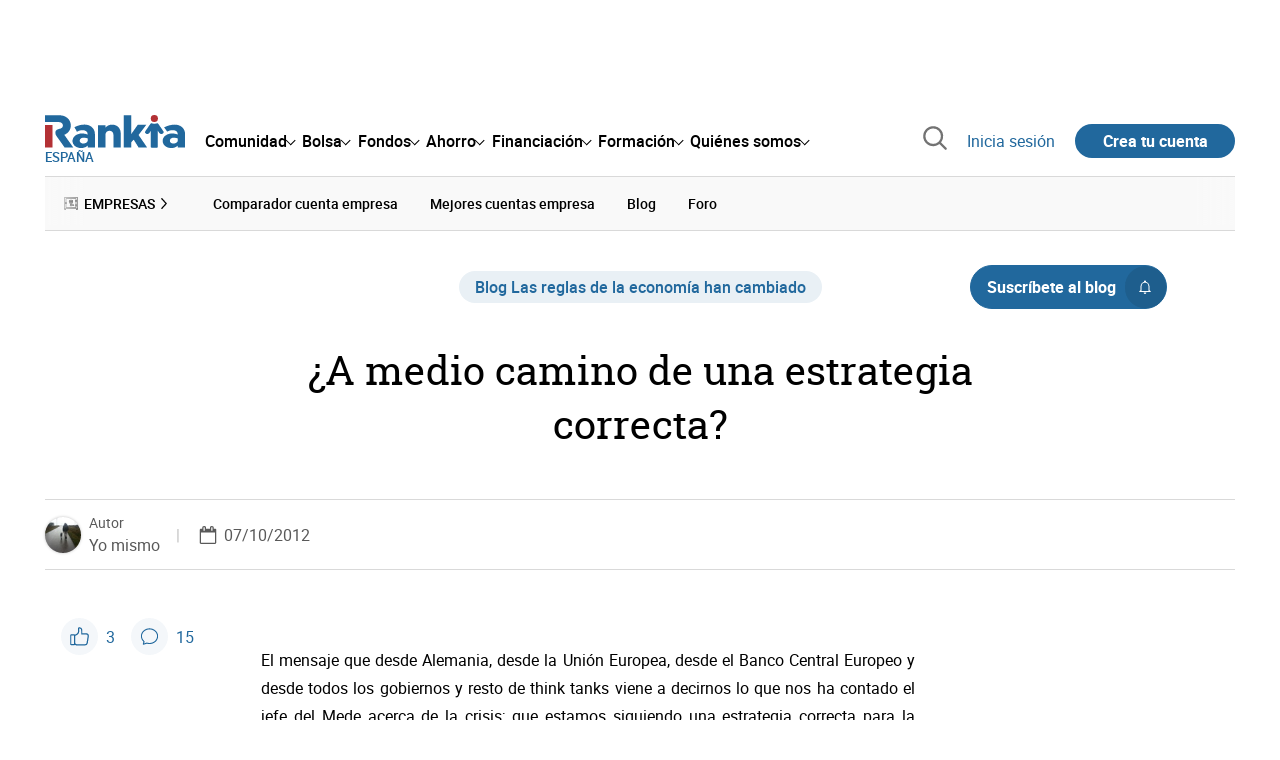

--- FILE ---
content_type: text/html; charset=utf-8
request_url: https://www.rankia.com/blog/nuevasreglaseconomia/1499897-medio-camino-estrategia-correcta
body_size: 46561
content:
<!DOCTYPE html>
<html itemscope itemtype='https://schema.org/WebPage' lang='es-es' xml:lang='es-es' xmlns='http://www.w3.org/1999/xhtml'>
<head>
<link href='https://bam-cell.nr-data.net' rel='preconnect'>
<link href='https://d31dn7nfpuwjnm.cloudfront.net' rel='preconnect'>
<link href='https://www.google-analytics.com' rel='preconnect'>
<link href='https://www.googletagservices.com' rel='preconnect'>
<link href='https://www.googletagmanager.com' rel='preconnect'>
<link href='https://cdn.mxpnl.com' rel='preconnect'>
<link href='https://connect.facebook.net' rel='dns-prefetch'>
<link href='https://www.googleadservices.com' rel='dns-prefetch'>
<link href='https://googleads.g.doubleclick.net' rel='dns-prefetch'>
<script>
  function removeHubSpotCookies() {
    const didomi = Didomi?.getUserStatus();
  
    // Required purposes for HubSpot
    const requiredPurposes = [
      'create_ads_profile',
      'create_content_profile',
      'measure_content_performance',
      'improve_products',
      'cookies',
      'device_characteristics'
    ];
  
    // Check if HubSpot is explicitly denied or any required purpose is denied
    const hubspotDenied = didomi?.vendors?.consent?.disabled?.includes('c:hubspot');
    const anyRequiredPurposeDenied = requiredPurposes.some(purpose =>
      didomi?.purposes?.consent?.disabled?.includes(purpose)
    );
  
    if (hubspotDenied || anyRequiredPurposeDenied) {
      // Create a interval to check for HubSpot cookies
      const checkForCookies = setInterval(() => {
        const cookies = document.cookie.split(';');
        const hasHubspotCookies = cookies.some(cookie => {
          const cookieName = cookie.split('=')[0].trim();
          return cookieName.startsWith('__hs') || cookieName === 'hubspotutk';
        });
  
        if (hasHubspotCookies) {
            clearInterval(checkForCookies);
            cookies.forEach(cookie => {
              const cookieName = cookie.split('=')[0].trim();
              if (cookieName.startsWith('__hs') || cookieName === 'hubspotutk') {
                document.cookie = `${cookieName}=; expires=Thu, 01 Jan 1970 00:00:00 GMT; path=/; domain=.${window.location.hostname}`;
              }
            });
          }
        }, 1000);
  
      // Clear the interval after 10 seconds to prevent infinite checking
      setTimeout(() => clearInterval(checkForCookies), 10000);
    }
  }
  
  window.didomiOnReady = window.didomiOnReady || []
  window.didomiOnReady.push(function () {
    removeHubSpotCookies()
  })
</script>
<script type="text/javascript" id="hs-script-loader" async defer src="//js-eu1.hs-scripts.com/25090479.js"></script>
<meta content='width=device-width, initial-scale=1' name='viewport'>
<meta content='text/html; charset=utf-8' http-equiv='Content-Type'>
<script>
  window.dataLayer = window.dataLayer || [];
  function gtag() { window.dataLayer.push(arguments); }
</script>
<script>
  const isUserLoggedIn = () => document.cookie.split(';').some(cookie => cookie.trim().startsWith('token_autorizacion='))
  const noConsentConfig = 'didomiConfig=%7B%20%22notice%22%3A%20%7B%20%22enable%22%3A%20false%20%7D%20%7D'
  
  const namedPageShowListener = (event) => {
    if (event.persisted) {
      cookieWallHandler()
    }
  }
  
  const cookieWallHandler = () => {
    const userConsent = Didomi?.getUserStatus().purposes.consent.enabled
    const isUserLogged = isUserLoggedIn()
    const requiredPurposes = [
      'cookies',
      'create_ads_profile',
      'select_personalized_ads',
    ]
    const hasAllRequiredPurposes = requiredPurposes.every((purpose) => userConsent?.includes(purpose))
  
    if (hasAllRequiredPurposes || isUserLogged) {
      window.removeEventListener("pageshow", namedPageShowListener)
      return
    }
  
    Didomi.notice.show()
  }
  
  const loginUserFlow = () => {
    if (isUserLoggedIn()) {
      const disagreeButton = document.getElementById('didomi-notice-disagree-button')
      if (disagreeButton) {
        disagreeButton.innerText = 'Rechazar y navegar logueado'
      }
    } else {
      const container = document.querySelector('.didomi-popup-notice-text-container')
      if (container) {
        const textElement = document.createElement('div')
        const loginLink = document.createElement('a')
        const registerLink = document.createElement('a')
        const currentPath = window.location.pathname
        loginLink.href = `/login?destino_login=${encodeURIComponent(currentPath)}&${noConsentConfig}`
        loginLink.innerText = 'inicia sesión'
        registerLink.href = `/registro?destino_registro=${encodeURIComponent(currentPath)}&${noConsentConfig}`
        registerLink.innerText = 'crea tu cuenta'
  
        textElement.innerHTML = `Para navegar sin cookies gratis, por favor ${loginLink.outerHTML} o ${registerLink.outerHTML}.`
        textElement.style.cssText = 'margin-top: 1em; font-weight: bold;'
        container.appendChild(textElement)
      }
    }
  }
  
  window.didomiOnReady = window.didomiOnReady || []
  window.didomiEventListeners = window.didomiEventListeners || []
  window.didomiOnReady.push(function () {
    window.googletagInint()
    cookieWallHandler()
  })
  
  window.didomiEventListeners.push({
    event: 'notice.shown',
    listener: function (context) {
      setTimeout(() => {
        loginUserFlow()
      }, 0)
    }
  })
  
  window.didomiEventListeners.push({
    event: 'consent.changed',
    listener: function (context) {
      googletagInint()
      setTimeout(() => {
        cookieWallHandler()
      }, 100)
    }
  })
  
    window.didomiEventListeners.push({
    event: 'preferences.hidden',
    listener: function (context) {
      googletagInint()
      setTimeout(() => {
        cookieWallHandler()
      }, 100)
    }
  })
  
  window.didomiEventListeners.push({
    event: 'notice.clickdisagree',
    listener: function (context) {
      window.addEventListener("pageshow", namedPageShowListener)
      if (!isUserLoggedIn()) {
        window.location.href = 'https://www.paypal.com/ncp/payment/UMRJDRSHZZUVW'
      }
    }
  })
  
  // didomi sdk initialization
  window.gdprAppliesGlobally=false;(function(){function n(e){if(!window.frames[e]){if(document.body&&document.body.firstChild){var t=document.body;var r=document.createElement("iframe");r.style.display="none";r.name=e;r.title=e;t.insertBefore(r,t.firstChild)}else{setTimeout(function(){n(e)},5)}}}function e(r,a,o,c,s){function e(e,t,r,n){if(typeof r!=="function"){return}if(!window[a]){window[a]=[]}var i=false;if(s){i=s(e,n,r)}if(!i){window[a].push({command:e,version:t,callback:r,parameter:n})}}e.stub=true;e.stubVersion=2;function t(n){if(!window[r]||window[r].stub!==true){return}if(!n.data){return}var i=typeof n.data==="string";var e;try{e=i?JSON.parse(n.data):n.data}catch(t){return}if(e[o]){var a=e[o];window[r](a.command,a.version,function(e,t){var r={};r[c]={returnValue:e,success:t,callId:a.callId};n.source.postMessage(i?JSON.stringify(r):r,"*")},a.parameter)}}if(typeof window[r]!=="function"){window[r]=e;if(window.addEventListener){window.addEventListener("message",t,false)}else{window.attachEvent("onmessage",t)}}}e("__tcfapi","__tcfapiBuffer","__tcfapiCall","__tcfapiReturn");n("__tcfapiLocator");(function(e,t){var r=document.createElement("link");r.rel="preconnect";r.as="script";var n=document.createElement("link");n.rel="dns-prefetch";n.as="script";var i=document.createElement("link");i.rel="preload";i.as="script";var a=document.createElement("script");a.id="spcloader";a.type="text/javascript";a["async"]=true;a.charset="utf-8";var o="https://sdk.privacy-center.org/"+e+"/loader.js?target_type=notice&target="+t;if(window.didomiConfig&&window.didomiConfig.user){var c=window.didomiConfig.user;var s=c.country;var d=c.region;if(s){o=o+"&country="+s;if(d){o=o+"&region="+d}}}r.href="https://sdk.privacy-center.org/";n.href="https://sdk.privacy-center.org/";i.href=o;a.src=o;var f=document.getElementsByTagName("script")[0];f.parentNode.insertBefore(r,f);f.parentNode.insertBefore(n,f);f.parentNode.insertBefore(i,f);f.parentNode.insertBefore(a,f)})("fb520746-a337-4277-8027-e01e46070136","ERMCxjdm")})()
</script>

<script>
  (function(w,d,s,l,i){w[l]=w[l]||[];w[l].push({'gtm.start':
  new Date().getTime(),event:'gtm.js'});var f=d.getElementsByTagName(s)[0],
  j=d.createElement(s),dl=l!='dataLayer'?'&l='+l:'';j.async=true;j.src=
  'https://www.googletagmanager.com/gtm.js?id='+i+dl;f.parentNode.insertBefore(j,f);
  })(window,document,'script','dataLayer','GTM-NMV8ST5');
</script>
<script>
  window.dataLayer = window.dataLayer || []
  
  const areaSelectors = {"header":".rnk-Layout_MainHeader, .rnk-MainHeader","notifications":".rnk-Layout_NotificationsWrapper, .mobile-alerts","hero":".rnk-Hero, .rnk-Review_Header, .rnk-Hero-conversion","sidebar":".rnk-Layout_Sidebar-medium, .rnk-Layout_Sidebar-small","prefooter":".rnk-PreFooter","content":".rnk-Layout_Content, .rnk-Layout_Content-wide, .mobile-main","footer":".rnk-Footer","fixed-bottom":".rnk-FixedContainer"}
  const touchPoints = {"header":{"logo":".rnk-MainHeader_LogoWrapper","mega-menu":".rnk-MegaMenu_SectionsWrapper","sub-menu":".rnk-SectionNav","notification-bell":"notification-bell","search-preview":"#search-preview","profile-agent":"profile-agent"},"notifications":{"breadcrumbs":".breadcrumbs","disclamer":".rnk-Flash-disclaimer"},"hero":{"blog-author":".rnk-Blog_AuthorLink","blog-title":".rnk-Blog_Title","heading":".rnk-Hero_Heading","cta-button":".rnk-Hero_CtaWrapper .rnk-Button-cta, .rnk-Hero_CtaWrapper .rnk-Button-cta-orange","cta-dropdown-item":".rnk-Hero_CtaWrapper dropdown-item","sticky-title":".rnk-Hero_StickyTitleWrapper","navbar":".rnk-Hero_NavBar","review-header-cta":".rnk-Review_HeaderCta","metadata-item":".rnk-Metadata_Item"},"content":{"review-nav":".rnk-Review_Nav","post-footer":".rnk-BlogPost_Footer","post-related":".rnk-PostRelated"},"prefooter":{"blogs-list":".rnk-Home_BlogList","aviso-cfds":"#aviso-cfds"},"footer":{"social-network":".rnk-Footer_Social","navigation":".rnk-Footer_Copyright .rnk-Footer_Link"}}
  const bannerSlotNames = ["megabanner","megabanner-dos","megabanner-tres","megabanner-cuatro","megabanner-cinco","megabanner-bolsa","megabanner-fondos","megabanner-ahorro","megabanner-financiacion","sky-der","sky-izq","cintillo","boton","boton-dos","boton-tres","boton-cuatro","boton-cinco","boton-seis","robapaginas","robapaginas-dos","robapaginas-tres","robapaginas-cuatro","robapaginas-cinco","robapaginas-seis","robapaginas-300x250","robapaginas-300x600","robapaginas-300x90","robapaginas-dos-300x90","robapaginas-ahorro","robapaginas-bolsa","robapaginas-financiacion","robapaginas-fondos"]
  
  const bannerAreaSelectors = bannerSlotNames.reduce((accumulator, currentValue) => {
    accumulator[`banner-${currentValue}`] = `#${currentValue}-id`
    return accumulator
  }, {})
  
  const findParent = (target, object) => {
    for (const [identifier, selector] of Object.entries(object)) {
      if (target.closest(selector)) {
        return identifier;
      }
    }
    return 'no_especificado'
  }
  
  const findTrixAttachment = target => {
    const block = target.closest('action-text-attachment')
    const type = block?.attributes['content-type']?.value?.split('.')[2]
    if (type) return `widget_${type}`
    const presentation = block?.attributes['presentation']?.value
    if (presentation) return `widget_${presentation}`
    const userlink = block?.querySelector('a').href.includes('/usuarios/') ? 'userlink' : null
    if (userlink) return `widget_${userlink}`
    const wizard = target.closest('multistep-wizard')?.dataset?.captador
    if (wizard) return `asistente_${wizard}`
  
    return 'no_especificado'
  }
  
  const getAreaAndTouchpoint = target => {
    const area = findParent(target, areaSelectors)
    const touchPoint = findParent(target, bannerAreaSelectors)
  
    if (area === 'content') {
      const trixBlock = findTrixAttachment(target)
      if (trixBlock !== 'no_especificado') return [area, trixBlock]
    }
    if (touchPoint !== 'no_especificado') {
      return [area, touchPoint]
    } else if(area === 'sidebar') {
      return [area, target.closest('.rnk-SidebarBlock')?.id]
    } else if (area !== 'no_especificado' && area !== 'fixed-bottom') {
      return [area, findParent(target, touchPoints[area])]
    }
  
    return [area, touchPoint]
  }
  
  const getTextOrImg = node => {
    return node.innerText ? node.innerText.trim() : node.querySelector('img')?.outerHTML || 'no_especificado'
  }
  
  const getUrlData = href => {
    let url = ''
    let type = 'no_especificado'
    let id = 'no_especificado'
    let params = {}
  
    try {
      url = new URL(href)
    } catch(error) {
      return [type, id, params]
    }
  
    if (url.hostname === 'bit.ly') {
      type = 'Bitly'
    } else if (url.hostname === 'go.rankia.com') {
      type = 'JotURL'
    } else if ((url.hostname.includes('.rankia.') && url.pathname.startsWith('/redirections')) || url.hostname === 'red.rankia.com') {
      type = 'Nativo'
      if (url.search) {
        for ([key, value] of url.searchParams.entries()) { if (key.startsWith('cta')) params[key] = value }
      }
      if (url.hostname === 'red.rankia.com') {
        id = url.pathname.split('/').pop()
      }
    }
    if (type !== 'no_especificado') {
      id = url.pathname.split('/').pop()
    }
    return [type, id, params]
  }
  
  const getTargetData = (target, href = '') => {
    const url = href ? href : target.href
    const [redirectionType, redirectionId, params] = getUrlData(url)
    const [area, touchPoint] = getAreaAndTouchpoint(target)
    const isRedirection = redirectionType !== 'no_especificado'
    const options = {
      event: isRedirection ? 'redirectionClick' : 'linkClick',
      anchorContent: getTextOrImg(target),
      area: area,
      destinationURL: url,
      obfuscated: target.tagName !== 'A',
      redirectionType: redirectionType,
      redirectionId: redirectionId,
      touchPoint: touchPoint
    }
    return Object.assign(options, params)
  }
  
  window.setObfucatedDataToDatalayer = (target, url) => {
    window.dataLayer.push(getTargetData(target, url))
  }
  
  document.addEventListener('click', evt => {
    const clickedElement = evt.target
    const anchor = clickedElement.closest('A')
  
    if (anchor && (anchor.href.startsWith('https://') || anchor.href.startsWith('http://') || anchor.href.startsWith('/'))) {
      window.dataLayer.push(getTargetData(anchor));
    }
  }, true)
</script>


<title>¿A medio camino de una estrategia correcta? | Rankia</title>
<meta content='El mensaje que desde Alemania, desde la Unión Europea, desde el Banco Central Europeo y desde todos los gobiernos y resto de think tanks viene a decirnos lo que nos ha contado el jefe del Mede acerca de la crisis; que estamos siguiendo una estrategia correcta para la salida de la crisis, que ya se han hecho avances y que estos no se notan. 



' name='description'>
<meta content='2013-12-10T15:48:56+01:00' name='date'>
<meta content='noindex' name='robots'>
<meta content='nofollow' name='robots'>
<meta content='max-image-preview:large' name='robots'>
<meta name="csrf-param" content="authenticity_token" />
<meta name="csrf-token" content="A3vZiyg8p5xSWXmyztAC8GPSkv04_lSbMttYwvOXNs3JdSTFcelBahUou4bn_qoHan-OelWkB3eTC1LIt9V4Zw" />
<script type="application/ld+json">{"@context":"https://schema.org","@type":"BlogPosting","headline":"¿A medio camino de una estrategia correcta?","image":["https://www.rankia.com/images/rankia_logo.png"],"datePublished":"2012-10-07T22:56:00+02:00","dateModified":"2012-10-07T22:56:00+02:00","author":{"@type":"Person","name":"Yo mismo","image":"https://d31dn7nfpuwjnm.cloudfront.net/images/avatar/38575_original.jpg?1436993901","url":"https://www.rankia.com/usuarios/mismo"},"publisher":{"@type":"Organization","name":"Rankia","url":"https://www.rankia.com","logo":{"@type":"ImageObject","width":300,"height":73,"url":"https://www.rankia.com/assets/rankia_logo-2c2419e2389f406983884453d7972e9ad481ae78835d2226499d9b863815a1b9.svg"},"brand":"Rankia","publishingPrinciples":"https://www.rankia.com/politica-editorial","sameAs":["https://www.youtube.com/channel/UC71VTsUKOsh6QEGnzaa2KuQ","https://www.instagram.com/rankiacom","https://www.tiktok.com/@rankiacom","https://www.facebook.com/RankiaES","https://x.com/Rankia","https://www.linkedin.com/company/rankia/","https://whatsapp.com/channel/0029VaEQjwn9xVJgIcD9k72c"]},"description":"El mensaje que desde Alemania, desde la Unión Europea, desde el Banco Central Europeo y desde todos los gobiernos y resto de think tanks viene a decirnos lo que nos ha contado el jefe del Mede acerca de la crisis; que estamos siguiendo una estrategia correcta para la salida de la crisis, que ya se han hecho avances y que estos no se notan. \r\n\r\n\r\n\r\n","commentCount":15,"interactionStatistic":{"@type":"InteractionCounter","interactionType":"https://schema.org/LikeAction","userInteractionCount":3},"mainEntityOfPage":{"@type":"WebPage","@id":"https://www.rankia.com/blog/nuevasreglaseconomia/1499897-medio-camino-estrategia-correcta","url":"https://www.rankia.com/blog/nuevasreglaseconomia/1499897-medio-camino-estrategia-correcta"}}</script>

<link rel="preload" href="/assets/roboto-regular-870ef492e002e33a3aa893966cd38dd6d6d80c1beb1d7251d8b8e5f23631c9c4.woff2" as="font" type="font/woff2" crossorigin="anonymous">
<link rel="preload" href="/assets/roboto-italic-98402cf565e09a54bf66b59506b72c155fc5baf3e9259e3c7c7c2a611bb0428b.woff2" as="font" type="font/woff2" crossorigin="anonymous">
<link rel="preload" href="/assets/roboto-medium-50d7a83d9c3500e30463a029d9987a88de206c7dcbbec0830ac1bc92e9a465b1.woff2" as="font" type="font/woff2" crossorigin="anonymous">
<link rel="preload" href="/assets/roboto-bold-e280d11c13e4712c1508a9b5770d89c04259e3be10a572677206348cfae019cd.woff2" as="font" type="font/woff2" crossorigin="anonymous">
<link rel="preload" href="/assets/roboto-slab-118eddb9cdbe3f35ad704abb80c7a1700c4ce9e7be1a9c454eea771cc83d60fa.woff2" as="font" type="font/woff2" crossorigin="anonymous">
<link rel="preload" href="/assets/fonts-fc7a360167c6aa29234e02e2b9e2c9c3293cd59d11e285672456206cd527315e.css" as="style" type="text/css">
<link rel="stylesheet" href="/assets/fonts-fc7a360167c6aa29234e02e2b9e2c9c3293cd59d11e285672456206cd527315e.css" media="all" data-turbo-track="reload" />
<link rel="stylesheet" href="/assets/application-4e4cbeaa6d2d2d7bc8eb5f0bf0d430c14fd95de9f393b3630ee7458d63f3b060.css" media="all" data-turbo-track="reload" />



<link rel="icon" type="image/x-icon" href="/assets/favicon/favicon-4074964808af5e191fa99f1cdaf09fda63446d8d740b00d89bec21864637541d.ico" />
<link rel="apple-touch-icon" type="image/png" href="/assets/favicon/apple-touch-icon-c91689e8977312556edff16f659a29393c4a11f74685f99c1ca02b6fc7b6a44e.png" sizes="180x180" />
<link rel="icon" type="image/png" href="/assets/favicon/favicon-32x32-0c83aec75b6a53e74ccb7cac04b32a249ce1b17ec94e9f8b9367bc4890625e02.png" sizes="32x32" />
<link rel="icon" type="image/png" href="/assets/favicon/favicon-16x16-619944f642b65e4b8751c62b455133a3c61e08bbd99d7bb7f9ea2838a396385e.png" sizes="16x16" />
<link rel="mask-icon" type="image/x-icon" href="/assets/favicon/safari-pinned-tab-b8f7d03f88f89437790c2bf7a4215f588e0e4930b5b98848dc4e56409e88a75a.svg" color="#21689d" />
<meta content='#ffffff' name='msapplication-TileColor'>
<meta content='#ffffff' name='theme-color'>
<link href='/blogs/nuevasreglaseconomia/feed.rss' rel='alternate' title='Las reglas de la economía han cambiado' type='application/rss+xml'>
<meta content='3143F73E15CB82F879F9EAFAD0042661' name='msvalidate.01'>

<meta content="¿A medio camino de una estrategia correcta?" itemprop="name" />
<meta content="El mensaje que desde Alemania, desde la Unión Europea, desde el Banco Central Europeo y desde todos los gobiernos y resto de think tanks viene a decirnos lo que nos ha contado el jefe del Mede acerca de la crisis; que estamos siguiendo una estrategia correcta para la salida de la crisis, que ya se han hecho avances y que estos no se notan. 



" itemprop="description" />
<meta content="summary_large_image" name="twitter:card" />
<meta content="@Rankia" name="twitter:site" />

<meta content="¿A medio camino de una estrategia correcta?" name="twitter:title" />
<meta content="El mensaje que desde Alemania, desde la Unión Europea, desde el Banco Central Europeo y desde todos los gobiernos y resto de think tanks viene a decirnos lo que nos ha contado el jefe del Mede acerca de la crisis; que estamos siguiendo una estrategia correcta para la salida de la crisis, que ya se han hecho avances y que estos no se notan. 



" name="twitter:description" />
<meta content="Rankia" property="og:site_name" />
<meta content="WebPage" property="og:type" />

<meta content="¿A medio camino de una estrategia correcta?" property="og:title" />
<meta content="El mensaje que desde Alemania, desde la Unión Europea, desde el Banco Central Europeo y desde todos los gobiernos y resto de think tanks viene a decirnos lo que nos ha contado el jefe del Mede acerca de la crisis; que estamos siguiendo una estrategia correcta para la salida de la crisis, que ya se han hecho avances y que estos no se notan. 



" property="og:description" />
<meta content="https://www.rankia.com/blog/nuevasreglaseconomia/1499897-medio-camino-estrategia-correcta" property="og:url" />
<meta content="2012-10-07 22:56:00 +0200" property="article:published_time" />
<meta content="2013-12-10 15:48:56 +0100" property="article:modified_time" />
<meta content="Las reglas de la economía han cambiado" property="article:section" />
<meta content="Crisis de deuda, MEDE, brotes verdes" property="article:tag" />


<script src="/assets/application-683251982bc5539bd3612959c81d060e9cba0b5a4d51142792e5d0d8f845cee1.js" defer="defer" data-turbo-track="reload"></script>
<script src="/packs/js/popbox-bf87270fa0194f10379e.js" defer="defer" data-turbo-track="reload"></script>
<script src="/packs/js/basic-components-91633892417f48e888dc.js" defer="defer" data-turbo-track="reload"></script>
<script src="/packs/js/notificaciones-a96d492426ab506d8c59.js" defer="defer" data-turbo-track="reload"></script>
<script src="/packs/js/search-3ac3b5827d67c7f31427.js" defer="defer" data-turbo-track="reload"></script>
<script src="/packs/js/megamenu-ca3da5db522ab843b6f5.js" defer="defer" data-turbo-track="reload"></script>
<script src="/packs/js/o9n-5b6de735dd39d57f4806.js" defer="defer" data-turbo-track="reload"></script>
<script src="/packs/js/hotwired-137a2790c847b6ca9c0c.js" defer="defer" data-turbo-track="reload"></script>
<script src="https://securepubads.g.doubleclick.net/tag/js/gpt.js" async="async"></script>
<script>
  window.googletag = window.googletag || {cmd: []}
  
  window.isDlBannerAllows = () => {
    if (false) return true
  
    return !!dataLayer?.find(item => item[0] === 'consent' && item[2].ad_storage === 'granted')
  }
  
  window.getDlfield = (fieldName) => {
    // find the last object with 'event' field equals to 'pageView'
    const lastPageViewObject = dataLayer?.slice().reverse().find(item => item['event'] === 'page_view')
    return lastPageViewObject?.[fieldName]
  }
  
  window.initGtagSlot = (slotId, slotName, sizes) => {
    const slot = googletag.pubads().getSlots().find(slot => slot.getSlotElementId() === slotId)
    if (slot) {
      return googletag.pubads().refresh([slot])
    }
    return googletag.defineSlot('1006594/rankia', sizes, slotId).setTargeting('pos', [slotName]).addService(googletag.pubads())
  }
  
  window.displayGtagSlot = (slotId) => {
    googletag.cmd.push(function() {
      const slot = googletag.pubads().getSlots().find(slot => slot.getSlotElementId() === slotId)
      if (slot) {
        return googletag.display(slot);
      }
      const thisSlot = allSlots?.find(item => item[0] === slotId)
      if (thisSlot) {
        const [_, slotName, sizes] = thisSlot
        googletag.defineSlot('1006594/rankia', sizes, slotId).setTargeting('pos', [slotName]).addService(googletag.pubads())
        return googletag.display(slotId);
      }
    })
  }
  
  window.displayAllGtagSlots = () => {
    googletag.pubads().getSlots().forEach(slot => googletag.display(slot.getSlotElementId()))
  }
</script>
<script>
  const allSlots = [
    ['megabanner-id', 'megabanner', [[970, 90], [728, 90]]],
    ['megabanner-dos-id', 'megabanner_dos', [[970, 90], [728, 90]]],
    ['sky-izq-id', 'sky_izq', [[160, 600], [120, 600]]],
    ['sky-der-id', 'sky_der', [[160, 600], [120, 600]]],
  ]
  
  window.addSlots = (slots) => {
    if (allSlots.find(item => item[0] === slots[0])) return
  
    allSlots.push(slots)
  }
  
  window.googletagInint = () => {
    if (isDlBannerAllows()) {
  
      googletag.cmd.push(function() {
        allSlots.forEach(item => {
          return initGtagSlot(...item)
        })
  
        googletag.pubads()
          .setTargeting('perfil', [getDlfield('buyer_profile')])
          .setTargeting('etiqueta', [getDlfield('tag_main')])
          .setTargeting('blog', [getDlfield('blog')])
          .setTargeting('pageID', [getDlfield('page_id')])
  
        googletag.pubads().collapseEmptyDivs()
        googletag.pubads().enableSingleRequest()
        googletag.pubads().setCentering(true)
        googletag.enableServices()
        googletag.pubads().getSlots().forEach(slot => {
          googletag.pubads().refresh([slot])
        })
      })
    }
  }
  
  document.addEventListener('turbo:load', googletagInint)
</script>


<script>
  window.addEventListener('load', function () {
    loadBanners()
  })
  document.addEventListener('turbo:frame-load', function () {
    googletag.cmd.push(function() {
      googletag.destroySlots()
      loadBanners()
    })
  })
  
  document.addEventListener('load-awesomplete-css', function () {
    const awesompleteCss = document.createElement('link')
    awesompleteCss.rel = 'stylesheet'
    awesompleteCss.media = 'screen'
    awesompleteCss.href = '/assets/awesomplete.min-489369b2d6ba80968c22f8c6733a4ba8bc983d6b067823a602c4bebc85924400.css'
    document.head.appendChild(awesompleteCss)
  })
  
  document.addEventListener('DOMContentLoaded', function () {
    window.googletag = window.googletag || {cmd: []}
    googletag.cmd.push(function() {
      const SECONDS_TO_WAIT_AFTER_VIEWABILITY = 30
      const SECONDS_TO_WAIT_AFTER_VIEWABILITY_LATAM = 15
      const isLatam = false
      const bannerTimeout = isLatam ? SECONDS_TO_WAIT_AFTER_VIEWABILITY_LATAM : SECONDS_TO_WAIT_AFTER_VIEWABILITY
  
      googletag.pubads().addEventListener('impressionViewable', function(event) {
        let slot = event.slot
        setTimeout(function() {
            googletag.pubads().refresh([slot])
          },
          bannerTimeout * 1000
        )
      })
    })
  })
</script>

</head>
<body>
<turbo-frame data-turbo-action='advance' id='content'>
<link rel="stylesheet" href="/assets/trix_editor-52e8b041af064fe00013f44a74dd7adb6431864486fe6806c7e93bff3d159dc8.css" data-turbo-track="reload" />

<script type='application/javascript'>
document.addEventListener('turbo:frame-render', function () {
  document.title = '¿A medio camino de una estrategia correcta? | Rankia'

  let metaDescription = 'El mensaje que desde Alemania, desde la Unión Europea, desde el Banco Central Europeo y desde todos los gobiernos y resto de think tanks viene a decirnos lo que nos ha contado el jefe del Mede acerca de la crisis; que estamos siguiendo una estrategia correcta para la salida de la crisis, que ya se han hecho avances y que estos no se notan. \n\n\n\n'

  let metaDate = '2013-12-10T15:48:56+01:00'

  if (document.querySelector('meta[name="description"]') === null) {
    createElementAndAddIt('description', metaDescription)
  }
  else {
    document.querySelector('meta[name="description"]').setAttribute('content', metaDescription)
  }

  if(metaDate !== 0) {
    if (document.querySelector('meta[name="date"]') === null) {
      createElementAndAddIt('date', metaDate)
    } else {
      document.querySelector('meta[name="date"]').setAttribute('content', metaDate)
    }
  }
})

function createElementAndAddIt(name, content) {
  let element = document.createElement('meta')
  element.name = name
  element.setAttribute('content', content)

  document.querySelector('title').insertAdjacentElement('afterend',element);
}

</script>

<div class='nojs rnk-Page seccion-post empresas nuevasreglaseconomia' data-layout='application' id='layout-block'>
<link rel="stylesheet" href="/assets/standalone/components/modules/blogs/index-23ce6c679cd9dff601790afc504782193aec6e26ff0502a471751d1e9eb81a1b.css" media="all" data-turbo-track="reload" />
<link rel="stylesheet" href="/assets/standalone/pages/posts-7f27d1a7a8f63cbbe6414206a9758263915e582873dfb94133cc7e7121d27251.css" media="all" data-turbo-track="reload" />
<link rel="stylesheet" href="/assets/standalone/opinion_experto-8cbe281ebd4c5f48833f43f82628d61f11b32c1b9c64174b99913761c1391958.css" media="all" data-turbo-track="reload" />

<script src="/packs/js/stock-components/stock-web-components-b5dda22d5531768d0714.js" data-turbo-track="reload"></script>
<script src="/packs/js/stock-components/fund-web-components-b923b77cf546631adf81.js" data-turbo-track="reload"></script>
<script src="/packs/js/opinables/sticky-header-20250ccf323c7a225c7d.js" defer="defer" data-turbo-track="reload"></script>


<!-- Google Tag Manager (noscript) -->
<noscript>
<iframe height='0' src='https://www.googletagmanager.com/ns.html?id=GTM-NMV8ST5' style='display:none;visibility:hidden' width='0'></iframe>
</noscript>
<!-- End Google Tag Manager (noscript) -->

<link rel="stylesheet" href="/assets/components/vc-image-box-4d8171dc7641b2e094cdb19981e64b40b75ea174239c96a8ca0971b1f73392bb.css" media="all" data-turbo-track="reload" />

<div class='rnk-Layout'>
<div class='core-BackLayer'>
<div class='core-BackLayer_OutsideBannersWrapper'>
<div class='core-BackLayer_OutsideBanner-left'>
<div class="bnr-Bloque-exterior-izq"><div id="sky-izq-id" style="width: 160px; height: 600px;"><script>displayGtagSlot('sky-izq-id')</script></div></div>
</div>
<div class='core-BackLayer_OutsideBanner-right'>
<div class="bnr-Bloque-exterior-der"><div id="sky-der-id" style="width: 160px; height: 600px;"><script>displayGtagSlot('sky-der-id')</script></div></div>
</div>
</div>
</div>
<div class='rnk-Layout_MainWrapper'>
<div class='rnk-Layout_Main rnk-Layout-content-boxed'>
<div class='rnk-Layout_MainHeader'>
<div class="bnr-Bloque-superior"><div id="megabanner-id" style="width: 970px; height: 90px;"><script>displayGtagSlot('megabanner-id')</script></div></div>
<header class='rnk-MainHeader' data-action='resize@window-&gt;megamenu#closeMenu
                      click@window-&gt;megamenu#closeMenuClickingOutside' data-controller='megamenu'>
<input class='hidden' data-action='change-&gt;megamenu#positionMenu' data-megamenu-target='burger' id='open-menu' type='checkbox'>
<div class='rnk-MainSiteNav rnk-flex rnk-flex-justify-between rnk-flex-align-center'>
<div class='rnk-MainLinks rnk-flex rnk-flex-align-center'>
<div class='rnk-MainMenuToggle'>
<label for='open-menu' id='open-menu-label'></label>
</div>
<div class='rnk-MainHeader_LogoWrapper'>
<a data-turbo="true" data-turbo-frame="content" href="/"><img alt="Rankia" class="rnk-MainHeader_Logo" width="99" height="24" src="/assets/rankia_logo-2c2419e2389f406983884453d7972e9ad481ae78835d2226499d9b863815a1b9.svg" /></a>
<span class='rnk-MainHeader_LogoText'>España</span>
</div>
<nav aria-label='Barra de navegación principal' class='rnk-MegaMenu rnk-MegaMenu-seo' role='menubar'>
<div class='rnk-MegaMenu_Main' data-megamenu-target='mainNav'>
<div class='rnk-MegaMenu_MainItem'>
<button aria-haspopup='true' class='rnk-Button-reset rnk-MegaMenu_Item rnk-MegaMenu_Item-toggler-main rnk-MegaMenu_Item-toggler-main-arrow' data-action='click-&gt;megamenu#togglerMainNavClick' data-gap='comunidad' data-megamenu-target='togglerMainNav' data-title='comunidad' id='megamenu-comunidad-toggler' role='menuitem'>
<span>Comunidad</span>
</button>
</div>
<div class='rnk-MegaMenu_MainItem'>
<button aria-haspopup='true' class='rnk-Button-reset rnk-MegaMenu_Item rnk-MegaMenu_Item-toggler-main rnk-MegaMenu_Item-toggler-main-arrow' data-action='click-&gt;megamenu#togglerMainNavClick' data-gap='bolsa' data-megamenu-target='togglerMainNav' data-title='bolsa' id='megamenu-bolsa-toggler' role='menuitem'>
<span>Bolsa</span>
</button>
</div>
<div class='rnk-MegaMenu_MainItem'>
<button aria-haspopup='true' class='rnk-Button-reset rnk-MegaMenu_Item rnk-MegaMenu_Item-toggler-main rnk-MegaMenu_Item-toggler-main-arrow' data-action='click-&gt;megamenu#togglerMainNavClick' data-gap='fondos' data-megamenu-target='togglerMainNav' data-title='fondos' id='megamenu-fondos-toggler' role='menuitem'>
<span>Fondos</span>
</button>
</div>
<div class='rnk-MegaMenu_MainItem'>
<button aria-haspopup='true' class='rnk-Button-reset rnk-MegaMenu_Item rnk-MegaMenu_Item-toggler-main rnk-MegaMenu_Item-toggler-main-arrow' data-action='click-&gt;megamenu#togglerMainNavClick' data-gap='ahorro' data-megamenu-target='togglerMainNav' data-title='ahorro' id='megamenu-ahorro-toggler' role='menuitem'>
<span>Ahorro</span>
</button>
</div>
<div class='rnk-MegaMenu_MainItem'>
<button aria-haspopup='true' class='rnk-Button-reset rnk-MegaMenu_Item rnk-MegaMenu_Item-toggler-main rnk-MegaMenu_Item-toggler-main-arrow' data-action='click-&gt;megamenu#togglerMainNavClick' data-gap='financiacion' data-megamenu-target='togglerMainNav' data-title='financiacion' id='megamenu-financiacion-toggler' role='menuitem'>
<span>Financiación</span>
</button>
</div>
<div class='rnk-MegaMenu_MainItem'>
<button aria-haspopup='true' class='rnk-Button-reset rnk-MegaMenu_Item rnk-MegaMenu_Item-toggler-main rnk-MegaMenu_Item-toggler-main-arrow' data-action='click-&gt;megamenu#togglerMainNavClick' data-gap='formacion' data-megamenu-target='togglerMainNav' data-title='formacion' id='megamenu-formacion-toggler' role='menuitem'>
<span>Formación</span>
</button>
</div>
<div class='rnk-MegaMenu_MainItem'>
<button aria-haspopup='true' class='rnk-Button-reset rnk-MegaMenu_Item rnk-MegaMenu_Item-toggler-main rnk-MegaMenu_Item-toggler-main-arrow' data-action='click-&gt;megamenu#togglerMainNavClick' data-gap='quienes_somos' data-megamenu-target='togglerMainNav' data-title='quienes-somos' id='megamenu-quienes-somos-toggler' role='menuitem'>
<span>Quiénes somos</span>
</button>
</div>
</div>
</nav>

</div>
<div class='rnk-MainTools rnk-flex rnk-flex-align-center'>
<div class='rnk-Elastic' data-controller='search-preview' id='search-preview'>
<button class='rnk-Elastic_IconLupa' data-action='search-preview#show' title='Buscar en Rankia'>
<span class="rnk-svg-icon-pseudo rnk-Elastic_Icon rnk-text-color-grey-darker" style="--icon-url: url(/assets/icons/icon-search-grey-7cef8b165cec2020f15f7e12a2144972fcd3661f8a2919982389f198c14ccd81.svg); --icon-size: 1em"></span>
</button>
<div class='rnk-Elastic_Search' data-action='resize@window-&gt;search-preview#resize tab-click-&gt;search-preview#tabClick' data-search-preview-target='search'>
<div class='rnk-Elastic_SearchFormWrapper'>
<form data-search-preview-target="form" data-action="submit-&gt;search-preview#submit" class="rnk-Elastic_SearchForm" action="/buscador" accept-charset="UTF-8" method="get"><input data-search-preview-target='selectedCategory' name='categoria' type='hidden'>
<div class='rnk-Elastic_SearchBoxWrapper rnk-flex rnk-width-wide rnk-flex-align-center rnk-flex-justify-between'>
<input type="search" name="q" id="q" placeholder="Busca en Rankia..." class="rnk-Elastic_SearchBox" data-search-preview-target="q" data-action="input-&gt;search-preview#input" autocomplete="off" />
<div class='rnk-flex relative'>
<input type="image" src="https://www.rankia.com/assets/icons/search-primary-f6586de80998c67a47f90feae8f5ce3d95d17fc8891b60086b91c8c55a9c4768.svg" class="rnk-Elastic_SearchSubmit" alt="Buscar en Rankia" data-search-preview-target="submit" />
<div class='rnk-Elastic_SearchLoading invisible' data-search-preview-target='loading'>
<img class="rnk-Elastic_SearchLoadingIcon" loading="lazy" src="https://www.rankia.com/assets/icons/loading-009a44d6cde9bc6fadfc0f92e8dac6e0007806bb641003c597fe47e4ad0b36b7.svg" />
</div>
</div>
</div>
</form><div class='rnk-ComponentTabs hidden' data-action='resize@window-&gt;search-tabs#resize' data-controller='search-tabs' data-search-preview-target='searchTabs'>
<button class='rnk-Button rnk-ComponentTabsNav rnk-ComponentTabsNav-left' data-action='search-tabs#arrowLeftClick' data-search-tabs-target='arrowLeft' type='button'>
<span class="rnk-svg-icon-pseudo svg-icon-rotate-180 rnk-ComponentTabsNavIcon" style="--icon-url: url(/assets/icons/caret-outline-af0c968e9f35ed8cb36d9c6c266be072265fd720299ea91c640ba5093f3e8f2f.svg); --icon-size: .75em"></span>
</button>
<div class='rnk-ComponentTabsViewport' data-action='scroll-&gt;search-tabs#viewportScroll' data-search-tabs-target='viewport'>
<div aria-label='Navegación en pestañas' class='rnk-ComponentTabsList' data-action='transitionend-&gt;search-tabs#transitionEnd' data-search-tabs-target='bar' role='tablist'>
<div aria-selected='true' class='rnk-ComponentTabsItem' data-action='click-&gt;search-tabs#tabClick' data-category='todo' data-search-tabs-target='tab' role='tab'>
Todo
</div>
<div aria-selected='false' class='rnk-ComponentTabsItem' data-action='click-&gt;search-tabs#tabClick' data-category='foros' data-search-tabs-target='tab' role='tab'>
Foros
</div>
<div aria-selected='false' class='rnk-ComponentTabsItem' data-action='click-&gt;search-tabs#tabClick' data-category='blogs' data-search-tabs-target='tab' role='tab'>
Blogs
</div>
<div aria-selected='false' class='rnk-ComponentTabsItem' data-action='click-&gt;search-tabs#tabClick' data-category='entidades' data-search-tabs-target='tab' role='tab'>
Entidades
</div>
<div aria-selected='false' class='rnk-ComponentTabsItem' data-action='click-&gt;search-tabs#tabClick' data-category='productos' data-search-tabs-target='tab' role='tab'>
Productos
</div>
<div aria-selected='false' class='rnk-ComponentTabsItem' data-action='click-&gt;search-tabs#tabClick' data-category='expertos' data-search-tabs-target='tab' role='tab'>
Expertos
</div>
<div aria-selected='false' class='rnk-ComponentTabsItem' data-action='click-&gt;search-tabs#tabClick' data-category='usuarios' data-search-tabs-target='tab' role='tab'>
Usuarios
</div>
<div aria-selected='false' class='rnk-ComponentTabsItem' data-action='click-&gt;search-tabs#tabClick' data-category='formacion' data-search-tabs-target='tab' role='tab'>
Formación
</div>
<div aria-selected='false' class='rnk-ComponentTabsItem' data-action='click-&gt;search-tabs#tabClick' data-category='videos' data-search-tabs-target='tab' role='tab'>
Vídeos
</div>
</div>
<div class='rnk-ComponentTabsIndicator' data-search-tabs-target='indicator'></div>
</div>
<button class='rnk-Button rnk-ComponentTabsNav rnk-ComponentTabsNav-right' data-action='search-tabs#arrowRightClick' data-search-tabs-target='arrowRight' type='button'>
<span class="rnk-svg-icon-pseudo rnk-ComponentTabsNavIcon" style="--icon-url: url(/assets/icons/caret-outline-af0c968e9f35ed8cb36d9c6c266be072265fd720299ea91c640ba5093f3e8f2f.svg); --icon-size: .75em"></span>
</button>
</div>

</div>
<div class='rnk-Elastic_SearchPopular rnk-display-none-mobile' data-search-preview-target='popularSearch'></div>
<div class='rnk-Elastic_Preview rnk-Elastic_Preview-collapsed' data-search-preview-target='preview'></div>
</div>
</div>

<div class='rnk-MainAccess rnk-MainAccess_Links'>
<form class="rnk-inline" method="post" action="/login?destino_login=%2Fblog%2Fnuevasreglaseconomia%2F1499897-medio-camino-estrategia-correcta"><button class="rnk-Button-reset rnk-MainAccess_Link" type="submit">Inicia sesión</button><input type="hidden" name="authenticity_token" value="WzSJR5kZaqHPaSdYC9DzkzMgG7CkYtXSKMOqEEmdrVa3M_punz0BQKo_lFhr0WSQWZEeAwZxAlyIsG9yHXrx9g" autocomplete="off" /></form>
<form class="rnk-inline" method="post" action="/registrame"><button title="Regístrate en Rankia" class="rnk-Button-primary rnk-Button-small rnk-Button-pill rnk-margin-left-medium rnk-MainAccess_Link-register" type="submit">Crea tu cuenta
</button><input type="hidden" name="authenticity_token" value="OSKk8Os4EpJ3wqk-mK_OoVH53Uq5cauj7awfZ42N8W6FhtakAw4J8C-m56iRk8dg2Dyy1ABFiB-lAkU9kKFGag" autocomplete="off" /></form></div>
<div class='rnk-MainAccess'>
<div class='rnk-Button-primary rnk-Button-small rnk-Button-pill rnk-MainAccess_Access' onclick='popupAcceder()'>
<svg xmlns="http://www.w3.org/2000/svg" class="svg-icon-user-white" viewBox="0 0 512 512" width="1.2em" height="1.2em">
  <path fill="#fff" d="M255,252.76a91.69,91.69,0,1,0-91.68-91.68A91.68,91.68,0,0,0,255,252.76Zm153.81,77.73c-39.76-24.07-98.93-39.62-150.75-39.62-53.67,0-114.56,16.07-155.13,40.93a35.91,35.91,0,0,0-17,30.48v.16l1,66.61a13.78,13.78,0,0,0,13.8,13.56H412.23A13.77,13.77,0,0,0,426,428.86V361.05A35.9,35.9,0,0,0,408.85,330.49Z"></path>
</svg>
<span>Acceder</span>
</div>
</div>


</div>
</div>
<nav aria-label='Navegación principal' class='rnk-MegaMenu_SectionsWrapper rnk-MegaMenu-seo' data-megamenu-target='wrapper'>
<div class='rnk-MegaMenu_Section rnk-MegaMenu_Section-has-3-columns' data-megamenu-target='section' id='megamenu-comunidad' role='menu'>
<div class='rnk-MegaMenu_SectionColumn rnk-MegaMenu_SectionColumn-intro'>
<b class='h3'>Participa en la comunidad financiera de habla hispana con más de un millón de usuarios registrados.</b>
</div>

<div class='rnk-MegaMenu_SectionColumn'>
<div class='rnk-MegaMenu_SectionItem'>
<div aria-haspopup='true' class='rnk-MegaMenu_Item-toggler rnk-MegaMenu_Item' onclick='this.parentElement.toggleAttribute(&quot;open&quot;)' role='menuitem'>
<a role="menuitem" class="rnk-MegaMenu_Item-toggler-item" data-turbo="true" data-turbo-frame="content" href="/foros">Foros</a>
</div>
</div>
<div class='rnk-MegaMenu_SectionItem'>
<div aria-haspopup='true' class='rnk-MegaMenu_Item-toggler rnk-MegaMenu_Item' onclick='this.parentElement.toggleAttribute(&quot;open&quot;)' role='menuitem'>
<a role="menuitem" class="rnk-MegaMenu_Item-toggler-item" data-turbo="true" data-turbo-frame="content" href="/blogs">Blogs</a>
</div>
</div>
<div class='rnk-MegaMenu_SectionItem'>
<div aria-haspopup='true' class='rnk-MegaMenu_Item-toggler rnk-MegaMenu_Item' onclick='this.parentElement.toggleAttribute(&quot;open&quot;)' role='menuitem'>
<span role="menuitem" class="rnk-MegaMenu_Item-toggler-item" data-turbo="true" data-turbo-frame="content" data-reduce="==wb55WYvcmbptmb" data-reuse="hJ3Lz9WayFWdzV3L" data-recycle="" data-la1314="true">Ranking de usuarios</span>
</div>
</div>
<div class='rnk-MegaMenu_SectionItem'>
<div aria-haspopup='true' class='rnk-MegaMenu_Item-toggler rnk-MegaMenu_Item' onclick='this.parentElement.toggleAttribute(&quot;open&quot;)' role='menuitem'>
<a role="menuitem" class="rnk-MegaMenu_Item-toggler-item" data-turbo="true" data-turbo-frame="content" href="/lo-ultimo">Lo último publicado</a>
</div>
</div>
</div>

<a role="menuitem" class="rnk-MegaMenu_SectionColumn rnk-MegaMenu_SectionColumn-promo" href="https://myportfolio.rankia.com/" rel="nofollow"><div class='rnk-MegaMenu_SectionColumn-promoContent'>
<div class='rnk-MegaMenu_SectionColumn-promoBadge'>
Nueva herramienta de simulación de carteras
</div>
<b class='rnk-block rnk-margin-bottom-small rnk-MegaMenu_SectionColumn-promoTitle'>
<span class='rnk-MegaMenu_SectionColumn-promoTextBackground'>Descubre MyPortfolio</span>
</b>
<p class='rnk-MegaMenu_SectionColumn-promoText rnk-margin-none rnk-margin-bottom-medium'>
<span class='rnk-MegaMenu_SectionColumn-promoTextBackground'>Simula tu cartera de inversión hoy, optimiza tus inversiones y compártela con la comunidad.</span>
</p>
<span class='rnk-MegaMenu_SectionColumn-promoLink rnk-MegaMenu_SectionColumn-promoTextBackground'>Ir a MyPortfolio</span>
</div>
</a>
</div>
<div class='rnk-MegaMenu_Section rnk-MegaMenu_Section-has-3-columns' data-megamenu-target='section' id='megamenu-bolsa' role='menu'>
<div class='rnk-MegaMenu_SectionColumn'>
<div class='rnk-MegaMenu_SectionItem'>
<div aria-haspopup='true' class='rnk-MegaMenu_Item-toggler rnk-MegaMenu_Item rnk-MegaMenu_Item-toggler-arrow' onclick='this.parentElement.toggleAttribute(&quot;open&quot;)' role='menuitem'>
<a role="menuitem" class="rnk-MegaMenu_Item-toggler-item" data-turbo="true" data-turbo-frame="content" href="/bolsa">Todo sobre Bolsa</a>
</div>
<div class='rnk-MegaMenu_Subsection'>
<a class="rnk-MegaMenu_Item" role="menuitem" data-turbo="true" data-turbo-frame="content" href="/blog/bolsa-desde-cero/3800017-como-invertir-bolsa-siendo-principiante">Cómo invertir en Bolsa</a>
<a class="rnk-MegaMenu_Item" role="menuitem" data-turbo="true" data-turbo-frame="content" href="/blog/mejores-brokers">Mejores brókers</a>
<a class="rnk-MegaMenu_Item" role="menuitem" data-turbo="true" data-turbo-frame="content" href="/brokers/comparador">Comparador de brókers</a>
<a class="rnk-MegaMenu_Item" role="menuitem" data-turbo="true" data-turbo-frame="content" href="/categorias/bitcoins">Bitcoin</a>
</div>
</div>
</div>

<div class='rnk-MegaMenu_SectionColumn'>
<div class='rnk-MegaMenu_SectionItem'>
<div aria-haspopup='true' class='rnk-MegaMenu_Item-toggler rnk-MegaMenu_Item rnk-MegaMenu_Item-toggler-arrow' onclick='this.parentElement.toggleAttribute(&quot;open&quot;)' role='menuitem'>
<a role="menuitem" class="rnk-MegaMenu_Item-toggler-item" data-turbo="true" data-turbo-frame="content" href="/foros/bolsa/temas">¿Qué operar?</a>
</div>
<div class='rnk-MegaMenu_Subsection'>
<a class="rnk-MegaMenu_Item" role="menuitem" data-turbo="true" data-turbo-frame="content" href="/acciones/comparador">Comparador de acciones</a>
<a class="rnk-MegaMenu_Item" role="menuitem" data-turbo="true" data-turbo-frame="content" href="/categorias/trading-futuros">Futuros</a>
<a class="rnk-MegaMenu_Item" role="menuitem" data-turbo="true" data-turbo-frame="content" href="/categorias/trading-opciones">Opciones</a>
</div>
</div>
</div>

<a role="menuitem" class="rnk-MegaMenu_SectionColumn rnk-MegaMenu_SectionColumn-promo" data-turbo="true" data-turbo-frame="content" href="/blog/mejores-brokers/5829952-mejores-brokers-online-espana"><div class='rnk-MegaMenu_SectionColumn-promoContent'>
<div class='rnk-MegaMenu_SectionColumn-promoBadge'>
Lo mejor de bolsa
</div>
<b class='rnk-block rnk-margin-bottom-small rnk-MegaMenu_SectionColumn-promoTitle'>
<span class='rnk-MegaMenu_SectionColumn-promoTextBackground'>Lectura recomendada</span>
</b>
<p class='rnk-MegaMenu_SectionColumn-promoText rnk-margin-none rnk-margin-bottom-medium'>
<span class='rnk-MegaMenu_SectionColumn-promoTextBackground'>¿Cuáles son los MEJORES BROKERS ONLINE para invertir en ESPAÑA? | En este artículo te exponemos los diferentes brókers adaptados según tu perfil y estilo de inversión.</span>
</p>
<span class='rnk-MegaMenu_SectionColumn-promoLink rnk-MegaMenu_SectionColumn-promoTextBackground'>Leer más</span>
</div>
</a>
</div>
<div class='rnk-MegaMenu_Section rnk-MegaMenu_Section-has-3-columns' data-megamenu-target='section' id='megamenu-fondos' role='menu'>
<div class='rnk-MegaMenu_SectionColumn'>
<div class='rnk-MegaMenu_SectionItem'>
<div aria-haspopup='true' class='rnk-MegaMenu_Item-toggler rnk-MegaMenu_Item rnk-MegaMenu_Item-toggler-arrow' onclick='this.parentElement.toggleAttribute(&quot;open&quot;)' role='menuitem'>
<a role="menuitem" class="rnk-MegaMenu_Item-toggler-item" data-turbo="true" data-turbo-frame="content" href="/categorias/fondos">Fondos de Inversión</a>
</div>
<div class='rnk-MegaMenu_Subsection'>
<a class="rnk-MegaMenu_Item" role="menuitem" data-turbo="true" data-turbo-frame="content" href="/fondos-de-inversion/comparador">Comparador de Fondos de Inversión</a>
<span class="rnk-MegaMenu_Item" role="menuitem" data-turbo="true" data-turbo-frame="content" data-reduce="0NXZ0VHZu9mZv42bpNnc" data-reuse="lZnbp1SZk1ycvRmbvZ2L" data-recycle="" data-la1314="true">¿Cuál es mi perfil de riesgo?</span>
</div>
</div>
<div class='rnk-MegaMenu_SectionItem'>
<div aria-haspopup='true' class='rnk-MegaMenu_Item-toggler rnk-MegaMenu_Item rnk-MegaMenu_Item-toggler-arrow' onclick='this.parentElement.toggleAttribute(&quot;open&quot;)' role='menuitem'>
<a role="menuitem" class="rnk-MegaMenu_Item-toggler-item" data-turbo="true" data-turbo-frame="content" href="/gestion-pasiva">Gestión Indexada</a>
</div>
<div class='rnk-MegaMenu_Subsection'>
<a class="rnk-MegaMenu_Item" role="menuitem" data-turbo="true" data-turbo-frame="content" href="/blog/fondos-inversion/4328390-mejores-robo-advisors-espana">Mejores Robo Advisors</a>
<a class="rnk-MegaMenu_Item" role="menuitem" data-turbo="true" data-turbo-frame="content" href="/blog/etf/5227410-mejores-etfs-para-invertir">Mejores ETF</a>
</div>
</div>
</div>

<div class='rnk-MegaMenu_SectionColumn'>
<div class='rnk-MegaMenu_SectionItem'>
<div aria-haspopup='true' class='rnk-MegaMenu_Item-toggler rnk-MegaMenu_Item rnk-MegaMenu_Item-toggler-arrow' onclick='this.parentElement.toggleAttribute(&quot;open&quot;)' role='menuitem'>
<a role="menuitem" class="rnk-MegaMenu_Item-toggler-item" data-turbo="true" data-turbo-frame="content" href="/blog/planes-de-pensiones">Planes de Pensiones</a>
</div>
<div class='rnk-MegaMenu_Subsection'>
<a class="rnk-MegaMenu_Item" role="menuitem" data-turbo="true" data-turbo-frame="content" href="/planes-de-pensiones/comparador">Comparador de Planes de Pensiones</a>
<a class="rnk-MegaMenu_Item" role="menuitem" data-turbo="true" data-turbo-frame="content" href="/blog/planes-de-pensiones/3744328-mejores-planes-pensiones-cuales-son-mas-rentables">Mejores Planes de Pensiones</a>
</div>
</div>
<div class='rnk-MegaMenu_SectionItem'>
<div aria-haspopup='true' class='rnk-MegaMenu_Item-toggler rnk-MegaMenu_Item rnk-MegaMenu_Item-toggler-arrow' onclick='this.parentElement.toggleAttribute(&quot;open&quot;)' role='menuitem'>
<a role="menuitem" class="rnk-MegaMenu_Item-toggler-item" data-turbo="true" data-turbo-frame="content" href="/asesoramiento-financiero">Asesoramiento financiero</a>
</div>
<div class='rnk-MegaMenu_Subsection'>
<a class="rnk-MegaMenu_Item" role="menuitem" data-turbo="true" data-turbo-frame="content" href="/rankia/asesoramiento-financiero">Encuentra tu asesor financiero</a>
</div>
</div>
</div>

<a role="menuitem" class="rnk-MegaMenu_SectionColumn rnk-MegaMenu_SectionColumn-promo" data-turbo="true" data-turbo-frame="content" href="/blog/fondos-inversion/4131483-mejores-fondos-inversion"><div class='rnk-MegaMenu_SectionColumn-promoContent'>
<div class='rnk-MegaMenu_SectionColumn-promoBadge'>
Lo mejor de fondos
</div>
<b class='rnk-block rnk-margin-bottom-small rnk-MegaMenu_SectionColumn-promoTitle'>
<span class='rnk-MegaMenu_SectionColumn-promoTextBackground'>¿Cuáles son los mejores fondos de inversión?</span>
</b>
<span class='rnk-MegaMenu_SectionColumn-promoLink rnk-MegaMenu_SectionColumn-promoTextBackground'>Leer artículo →</span>
</div>
</a>
</div>
<div class='rnk-MegaMenu_Section rnk-MegaMenu_Section-has-4-columns' data-megamenu-target='section' id='megamenu-ahorro' role='menu'>
<div class='rnk-MegaMenu_SectionColumn'>
<div class='rnk-MegaMenu_SectionItem'>
<div aria-haspopup='true' class='rnk-MegaMenu_Item-toggler rnk-MegaMenu_Item rnk-MegaMenu_Item-toggler-arrow' onclick='this.parentElement.toggleAttribute(&quot;open&quot;)' role='menuitem'>
<b>Donde ahorrar sin riesgo</b>
</div>
<div class='rnk-MegaMenu_Subsection'>
<a class="rnk-MegaMenu_Item" role="menuitem" data-turbo="true" data-turbo-frame="content" href="/blog/cuentas-corrientes/5424567-mejores-cuentas-remuneradas">Mejores cuentas remuneradas</a>
<a class="rnk-MegaMenu_Item" role="menuitem" data-turbo="true" data-turbo-frame="content" href="/blog/mejores-depositos/4127358-mejores-depositos">Mejores depósitos bancarios</a>
</div>
</div>
</div>

<div class='rnk-MegaMenu_SectionColumn'>
<div class='rnk-MegaMenu_SectionItem'>
<div aria-haspopup='true' class='rnk-MegaMenu_Item-toggler rnk-MegaMenu_Item' onclick='this.parentElement.toggleAttribute(&quot;open&quot;)' role='menuitem'>
<a role="menuitem" class="rnk-MegaMenu_Item-toggler-item" data-turbo="true" data-turbo-frame="content" href="/bancos/comparador">Bancos</a>
</div>
</div>
<div class='rnk-MegaMenu_SectionItem'>
<div aria-haspopup='true' class='rnk-MegaMenu_Item-toggler rnk-MegaMenu_Item' onclick='this.parentElement.toggleAttribute(&quot;open&quot;)' role='menuitem'>
<a role="menuitem" class="rnk-MegaMenu_Item-toggler-item" data-turbo="true" data-turbo-frame="content" href="/cuentas">Cuentas</a>
</div>
</div>
<div class='rnk-MegaMenu_SectionItem'>
<div aria-haspopup='true' class='rnk-MegaMenu_Item-toggler rnk-MegaMenu_Item' onclick='this.parentElement.toggleAttribute(&quot;open&quot;)' role='menuitem'>
<a role="menuitem" class="rnk-MegaMenu_Item-toggler-item" data-turbo="true" data-turbo-frame="content" href="/depositos">Mejores Depósitos</a>
</div>
</div>
<div class='rnk-MegaMenu_SectionItem'>
<div aria-haspopup='true' class='rnk-MegaMenu_Item-toggler rnk-MegaMenu_Item' onclick='this.parentElement.toggleAttribute(&quot;open&quot;)' role='menuitem'>
<a role="menuitem" class="rnk-MegaMenu_Item-toggler-item" data-turbo="true" data-turbo-frame="content" href="/banca-empresas">Banca Empresas</a>
</div>
</div>
</div>

<div class='rnk-MegaMenu_SectionColumn'>
<div class='rnk-MegaMenu_SectionItem'>
<div aria-haspopup='true' class='rnk-MegaMenu_Item-toggler rnk-MegaMenu_Item' onclick='this.parentElement.toggleAttribute(&quot;open&quot;)' role='menuitem'>
<a role="menuitem" class="rnk-MegaMenu_Item-toggler-item" data-turbo="true" data-turbo-frame="content" href="/tarjetas">Tarjetas</a>
</div>
</div>
<div class='rnk-MegaMenu_SectionItem'>
<div aria-haspopup='true' class='rnk-MegaMenu_Item-toggler rnk-MegaMenu_Item' onclick='this.parentElement.toggleAttribute(&quot;open&quot;)' role='menuitem'>
<a role="menuitem" class="rnk-MegaMenu_Item-toggler-item" data-turbo="true" data-turbo-frame="content" href="/seguros">Seguros</a>
</div>
</div>
<div class='rnk-MegaMenu_SectionItem'>
<div aria-haspopup='true' class='rnk-MegaMenu_Item-toggler rnk-MegaMenu_Item' onclick='this.parentElement.toggleAttribute(&quot;open&quot;)' role='menuitem'>
<a role="menuitem" class="rnk-MegaMenu_Item-toggler-item" data-turbo="true" data-turbo-frame="content" href="/categorias/fiscalidad">Fiscalidad</a>
</div>
</div>
<div class='rnk-MegaMenu_SectionItem'>
<div aria-haspopup='true' class='rnk-MegaMenu_Item-toggler rnk-MegaMenu_Item' onclick='this.parentElement.toggleAttribute(&quot;open&quot;)' role='menuitem'>
<a role="menuitem" class="rnk-MegaMenu_Item-toggler-item" data-turbo="true" data-turbo-frame="content" href="/telefonia-movil-internet">Telefonía</a>
</div>
</div>
</div>

<a role="menuitem" class="rnk-MegaMenu_SectionColumn rnk-MegaMenu_SectionColumn-promo" data-turbo="true" data-turbo-frame="content" href="/blog/cuentas-corrientes/1657135-mejores-cuentas-online"><div class='rnk-MegaMenu_SectionColumn-promoContent'>
<div class='rnk-MegaMenu_SectionColumn-promoBadge'>
Lo mejor de ahorro
</div>
<b class='rnk-block rnk-margin-bottom-small rnk-MegaMenu_SectionColumn-promoTitle'>
<span class='rnk-MegaMenu_SectionColumn-promoTextBackground'>Mejores cuentas corrientes online y sin comisiones</span>
</b>
<span class='rnk-MegaMenu_SectionColumn-promoLink rnk-MegaMenu_SectionColumn-promoTextBackground'>Leer artículo →</span>
</div>
</a>
</div>
<div class='rnk-MegaMenu_Section rnk-MegaMenu_Section-has-3-columns' data-megamenu-target='section' id='megamenu-financiacion' role='menu'>
<div class='rnk-MegaMenu_SectionColumn'>
<div class='rnk-MegaMenu_SectionItem'>
<div aria-haspopup='true' class='rnk-MegaMenu_Item-toggler rnk-MegaMenu_Item rnk-MegaMenu_Item-toggler-arrow' onclick='this.parentElement.toggleAttribute(&quot;open&quot;)' role='menuitem'>
<a role="menuitem" class="rnk-MegaMenu_Item-toggler-item" data-turbo="true" data-turbo-frame="content" href="/hipotecas">Hipotecas</a>
</div>
<div class='rnk-MegaMenu_Subsection'>
<a class="rnk-MegaMenu_Item" role="menuitem" data-turbo="true" data-turbo-frame="content" href="/hipotecas/comparador">Comparador de hipotecas</a>
<span class="rnk-MegaMenu_Item" role="menuitem" data-turbo="true" data-turbo-frame="content" data-reduce="yl2ZlxWZtE2YlR3bwlGa" data-reuse="tUWdx9ychNWZ09Gcph2L" data-recycle="" data-la1314="true">Elige tu hipoteca</span>
<a class="rnk-MegaMenu_Item" role="menuitem" data-turbo="true" data-turbo-frame="content" href="/blog/mejores-hipotecas/5725793-mejores-hipotecas">Mejores hipotecas</a>
<a class="rnk-MegaMenu_Item" role="menuitem" data-turbo="true" data-turbo-frame="content" href="/brokers-hipotecarios/comparador">Brokers hipotecarios</a>
<a class="rnk-MegaMenu_Item" role="menuitem" data-turbo="true" data-turbo-frame="content" href="/tasacion-vivienda">Tasadoras</a>
</div>
</div>
</div>

<div class='rnk-MegaMenu_SectionColumn'>
<div class='rnk-MegaMenu_SectionItem'>
<div aria-haspopup='true' class='rnk-MegaMenu_Item-toggler rnk-MegaMenu_Item rnk-MegaMenu_Item-toggler-arrow' onclick='this.parentElement.toggleAttribute(&quot;open&quot;)' role='menuitem'>
<a role="menuitem" class="rnk-MegaMenu_Item-toggler-item" data-turbo="true" data-turbo-frame="content" href="/prestamos">Préstamos personales</a>
</div>
<div class='rnk-MegaMenu_Subsection'>
<a class="rnk-MegaMenu_Item" role="menuitem" data-turbo="true" data-turbo-frame="content" href="/prestamos/comparador">Comparador de préstamos</a>
<span class="rnk-MegaMenu_Item" role="menuitem" data-turbo="true" data-turbo-frame="content" data-reduce="yl2ZlxWZt8WbhR3clJHc" data-reuse="tUWdx9ycv1WY0NXZyB3L" data-recycle="" data-la1314="true">Elige tu préstamo</span>
</div>
</div>
<div class='rnk-MegaMenu_SectionItem'>
<div aria-haspopup='true' class='rnk-MegaMenu_Item-toggler rnk-MegaMenu_Item rnk-MegaMenu_Item-toggler-arrow' onclick='this.parentElement.toggleAttribute(&quot;open&quot;)' role='menuitem'>
<span role="menuitem" class="rnk-MegaMenu_Item-toggler-item" data-turbo="true" data-turbo-frame="content" data-reduce="=8GdpRWZyNWLlRWLzFGdlp" data-reuse="mchR3Lu9WajFWby9mZul2L" data-recycle="" data-la1314="true">Tarjetas de crédito</span>
</div>
<div class='rnk-MegaMenu_Subsection'>
<a class="rnk-MegaMenu_Item" role="menuitem" data-turbo="true" data-turbo-frame="content" href="/tarjetas/comparador?tab=credito">Comparador de tarjetas</a>
<span class="rnk-MegaMenu_Item" role="menuitem" data-turbo="true" data-turbo-frame="content" data-reduce="==gcpdWZsVWLhRXZqJXY" data-reuse="01SZ1F3LzFGdlpmchR3L" data-recycle="" data-la1314="true">Elige tu tarjeta</span>
</div>
</div>
</div>

<a role="menuitem" class="rnk-MegaMenu_SectionColumn rnk-MegaMenu_SectionColumn-promo" data-turbo="true" data-turbo-frame="content" href="/blog/mejores-hipotecas/3091129-mejores-hipotecas-fijas"><div class='rnk-MegaMenu_SectionColumn-promoContent'>
<div class='rnk-MegaMenu_SectionColumn-promoBadge'>
Lo mejor de financiación
</div>
<b class='rnk-block rnk-margin-bottom-small rnk-MegaMenu_SectionColumn-promoTitle'>
<span class='rnk-MegaMenu_SectionColumn-promoTextBackground'>¿Conoces las hipotecas de tipo fijo?</span>
</b>
<p class='rnk-MegaMenu_SectionColumn-promoText rnk-margin-none rnk-margin-bottom-medium'>
<span class='rnk-MegaMenu_SectionColumn-promoTextBackground'>Cada mes revisamos el mercado para ofrecerte las mejores ofertas disponibles</span>
</p>
<span class='rnk-MegaMenu_SectionColumn-promoLink rnk-MegaMenu_SectionColumn-promoTextBackground'>Leer artículo →</span>
</div>
</a>
</div>
<div class='rnk-MegaMenu_Section rnk-MegaMenu_Section-has-4-columns' data-megamenu-target='section' id='megamenu-formacion' role='menu'>
<div class='rnk-MegaMenu_SectionColumn rnk-MegaMenu_SectionColumn-intro'>
<b class='h3'>Aprende a invertir mejor con todos los recursos de nuestra comunidad.</b>
</div>

<div class='rnk-MegaMenu_SectionColumn'>
<div class='rnk-MegaMenu_SectionItem'>
<div aria-haspopup='true' class='rnk-MegaMenu_Item-toggler rnk-MegaMenu_Item' onclick='this.parentElement.toggleAttribute(&quot;open&quot;)' role='menuitem'>
<a role="menuitem" class="rnk-MegaMenu_Item-toggler-item" data-turbo="true" data-turbo-frame="content" href="/webinars">Webinars de finanzas</a>
</div>
</div>
<div class='rnk-MegaMenu_SectionItem'>
<div aria-haspopup='true' class='rnk-MegaMenu_Item-toggler rnk-MegaMenu_Item' onclick='this.parentElement.toggleAttribute(&quot;open&quot;)' role='menuitem'>
<a role="menuitem" class="rnk-MegaMenu_Item-toggler-item" data-turbo="true" data-turbo-frame="content" href="/eventos">Eventos</a>
</div>
</div>
<div class='rnk-MegaMenu_SectionItem'>
<div aria-haspopup='true' class='rnk-MegaMenu_Item-toggler rnk-MegaMenu_Item' onclick='this.parentElement.toggleAttribute(&quot;open&quot;)' role='menuitem'>
<span role="menuitem" class="rnk-MegaMenu_Item-toggler-item" data-turbo="true" data-turbo-frame="content" data-reduce="==gbvl2Y" data-reuse="h1mcvZ2L" data-recycle="" data-la1314="true">Guías básicas</span>
</div>
</div>
</div>

<div class='rnk-MegaMenu_SectionColumn'>
<div class='rnk-MegaMenu_SectionItem'>
<div aria-haspopup='true' class='rnk-MegaMenu_Item-toggler rnk-MegaMenu_Item' onclick='this.parentElement.toggleAttribute(&quot;open&quot;)' role='menuitem'>
<a role="menuitem" class="rnk-MegaMenu_Item-toggler-item" data-turbo="true" data-turbo-frame="content" href="/cursos">Cursos online de finanzas</a>
</div>
</div>
<div class='rnk-MegaMenu_SectionItem'>
<div aria-haspopup='true' class='rnk-MegaMenu_Item-toggler rnk-MegaMenu_Item' onclick='this.parentElement.toggleAttribute(&quot;open&quot;)' role='menuitem'>
<a role="menuitem" class="rnk-MegaMenu_Item-toggler-item" data-turbo="true" data-turbo-frame="content" href="/escuelas-de-negocios">Mejores Másteres</a>
</div>
</div>
<div class='rnk-MegaMenu_SectionItem'>
<div aria-haspopup='true' class='rnk-MegaMenu_Item-toggler rnk-MegaMenu_Item' onclick='this.parentElement.toggleAttribute(&quot;open&quot;)' role='menuitem'>
<a role="menuitem" class="rnk-MegaMenu_Item-toggler-item" data-turbo="true" data-turbo-frame="content" href="/diccionario">Diccionario</a>
</div>
</div>
</div>

<span role="menuitem" class="rnk-MegaMenu_SectionColumn rnk-MegaMenu_SectionColumn-promo" data-turbo="true" data-turbo-frame="content" data-reduce="==gbvl2Yh1mcvZWL15WZt1jZlJ3Pn5Wa
k5WYs9ybyV2Yt" data-reuse="42bpNnclZnbp1ycvRmbvZWLvNnc1NWLzITN38ycvNnc1N2" data-recycle="L" data-la1314="true"><div class='rnk-MegaMenu_SectionColumn-promoContent'>
<div class='rnk-MegaMenu_SectionColumn-promoBadge'>
Curso de Fondos de inversión
</div>
<b class='rnk-block rnk-margin-bottom-small rnk-MegaMenu_SectionColumn-promoTitle'>
<span class='rnk-MegaMenu_SectionColumn-promoTextBackground'>¡Aprende a invertir en fondos de inversión desde cero!</span>
</b>
<span class='rnk-MegaMenu_SectionColumn-promoLink rnk-MegaMenu_SectionColumn-promoTextBackground'>Ver ahora</span>
</div>
</span>
</div>
<div class='rnk-MegaMenu_Section rnk-MegaMenu_Section-has-2-columns' data-megamenu-target='section' id='megamenu-quienes-somos' role='menu'>
<div class='rnk-MegaMenu_SectionColumn rnk-MegaMenu_SectionColumn-intro-colorized'>
<b class='h3'>Los más de 20 años de historia han llevado a Rankia a ser una de las principales comunidades financieras de habla hispana con presencia en trece países.</b>
</div>

<div class='rnk-MegaMenu_SectionColumn'>
<div class='rnk-MegaMenu_SectionItem'>
<div aria-haspopup='true' class='rnk-MegaMenu_Item-toggler rnk-MegaMenu_Item' onclick='this.parentElement.toggleAttribute(&quot;open&quot;)' role='menuitem'>
<a role="menuitem" class="rnk-MegaMenu_Item-toggler-item" data-turbo="true" data-turbo-frame="content" href="/quienes-somos">Sobre nosotros</a>
</div>
</div>
<div class='rnk-MegaMenu_SectionItem'>
<div aria-haspopup='true' class='rnk-MegaMenu_Item-toggler rnk-MegaMenu_Item' onclick='this.parentElement.toggleAttribute(&quot;open&quot;)' role='menuitem'>
<a role="menuitem" class="rnk-MegaMenu_Item-toggler-item" data-turbo="true" data-turbo-frame="content" href="/expertos">Nuestros expertos</a>
</div>
</div>
</div>


</div>
</nav>

<nav aria-label='Navegación de la sección' class='rnk-SectionNav' role='menubar'>
<div class='rnk-SectionNav_Scrollable'>
<div class='rnk-SectionNav_SectionTitleWrapper'>
<a class="rnk-SectionNav_SectionTitleLink" data-turbo="true" data-turbo-frame="content" href="/banca-empresas"><svg xmlns="http://www.w3.org/2000/svg" class="svg-icon-cuenta-subsection rnk-flex-child-no-shrink" viewBox="0 0 512 512" width="1.25em" height="1.25em">
  <path fill="currentColor" d="M438.7,65.5H73.3a7.81,7.81,0,0,0-7.8,7.8V438.7a7.81,7.81,0,0,0,7.8,7.8h31.5a7.79,7.79,0,0,0,7.57-5.91l4.82-19.29H394.81l4.82,19.29a7.8,7.8,0,0,0,7.57,5.91h31.5a7.81,7.81,0,0,0,7.8-7.8V73.3A7.81,7.81,0,0,0,438.7,65.5ZM98.71,430.9H81.1v-9.6h20.01Zm332.19,0H413.29l-2.4-9.6H430.9Zm0-25.2H81.1V81.1H430.9ZM256,229.15a26.7,26.7,0,1,0-26.7-26.7A26.7,26.7,0,0,0,256,229.15Zm0-37.8a11.1,11.1,0,1,1-11.1,11.1A11.1,11.1,0,0,1,256,191.35Zm0,72.45a61.35,61.35,0,1,0-61.35-61.35A61.35,61.35,0,0,0,256,263.8Zm-37.8-69.15H211a45.5283,45.5283,0,0,1,7.68-18.51l5.04,5.1a7.8,7.8,0,1,0,11-11l-5.11-5.1a45.5691,45.5691,0,0,1,18.55-7.69v7.23a7.8,7.8,0,1,0,15.6,0v-7.23a45.4893,45.4893,0,0,1,18.51,7.69l-5.1,5.1a7.8,7.8,0,0,0,11,11l5.06-5.1A45.41,45.41,0,0,1,301,194.65h-7.2a7.8,7.8,0,0,0,0,15.6H301a45.5786,45.5786,0,0,1-7.68,18.51l-5.07-5.1a7.8,7.8,0,0,0-11,11l5.11,5.1a45.5693,45.5693,0,0,1-18.55,7.69v-7.23a7.8,7.8,0,1,0-15.6,0v7.23a45.49,45.49,0,0,1-18.51-7.69l5.1-5.1a7.803,7.803,0,1,0-11.04-11.03l-5.06,5.1a45.41,45.41,0,0,1-7.7-18.48h7.2a7.8,7.8,0,1,0,0-15.6ZM256,273.4h-.17a33,33,0,1,0-.16,66h.17a33.13,33.13,0,0,0,25.93-12.6H325.3a20.4,20.4,0,1,0,.03-40.8H281.78A33,33,0,0,0,256,273.4Zm0,50.4a17.4,17.4,0,1,1,17.4-17.4A17.4,17.4,0,0,1,256,323.8Zm32.66-22.2H325.3a4.8,4.8,0,1,1,0,9.6H288.66A32.864,32.864,0,0,0,288.66,301.6ZM92.2,270.1h11.1V375.7a7.81,7.81,0,0,0,7.8,7.8H400.9a7.81,7.81,0,0,0,7.8-7.8V339.4h4.8a7.81,7.81,0,0,0,7.8-7.8V293.8a7.81,7.81,0,0,0-7.8-7.8h-4.8V200.8h4.8a7.81,7.81,0,0,0,7.8-7.8V155.2a7.81,7.81,0,0,0-7.8-7.8h-4.8V111.1a7.81,7.81,0,0,0-7.8-7.8H111.1a7.81,7.81,0,0,0-7.8,7.8V216.7H92.2a7.81,7.81,0,0,0-7.8,7.8v37.8A7.81,7.81,0,0,0,92.2,270.1Zm313.5,53.7H389.8V301.6h15.9Zm0-160.8v22.2H389.8V163ZM118.9,118.9H393.1v28.5H382a7.81,7.81,0,0,0-7.8,7.8V193a7.81,7.81,0,0,0,7.8,7.8h11.1V286H382a7.81,7.81,0,0,0-7.8,7.8v37.8a7.81,7.81,0,0,0,7.8,7.8h11.1v28.5H118.9V270.1H130a7.81,7.81,0,0,0,7.8-7.8V224.5a7.81,7.81,0,0,0-7.8-7.8H118.9ZM100,232.3h22.2v22.2H100Z"></path>
</svg>
<span class='rnk-SectionNav_SectionTitleLink-text'>
Empresas
</span>
<svg xmlns="http://www.w3.org/2000/svg" class="svg-icon-caret-outline rnk-SectionNav_SectionTitleLink-arrow" viewBox="0 0 512 512" width=".75em" height=".75em">
  <path fill="currentColor" d="M391.52,236.09l-227-227a31.11,31.11,0,0,0-44,44l205,205L124.65,458.9a31.11,31.11,0,0,0,44,44L391.49,280.09a31.16,31.16,0,0,0,0-44Z"></path>
</svg>
</a></div>
<div class='rnk-SectionNav_Subsections rnk-width-wide rnk-flex'>
<div class='rnk-SectionNav_Subsection'>
<a role="menuitem" class="rnk-SectionNav_Link " href="/cuentas/comparador?tab%5B%5D=cuentas-empresa">Comparador cuenta empresa</a>
</div>
<div class='rnk-SectionNav_Subsection'>
<a role="menuitem" class="rnk-SectionNav_Link " href="/blog/cuentas-corrientes/3090726-mejores-cuentas-para-negocios-autonomos-empresas">Mejores cuentas empresa</a>
</div>
<div class='rnk-SectionNav_Subsection'>
<a role="menuitem" class="rnk-SectionNav_Link " href="/blog/autonomos-y-emprendedores">Blog</a>
</div>
<div class='rnk-SectionNav_Subsection'>
<a role="menuitem" class="rnk-SectionNav_Link " href="/foros/empresas/temas">Foro</a>
</div>
</div>
</div>
</nav>
<script>
  if (!window.location.hash) {
    document.addEventListener('DOMContentLoaded', function () {
      const nav = document.querySelector('.rnk-SectionNav_Scrollable')
      const active = nav.querySelector('.rnk-SectionNav_Link-active')
  
      if (active) {
        const navOffset = nav.offsetWidth
        const activeOffset = active.offsetWidth
  
        active.scrollIntoView({ block: 'end', behaviour: 'smooth' });
        nav.scrollLeft += (navOffset - activeOffset) / 2
      }
    })
  }
</script>

</header>

</div>
<div class='rnk-Layout_NotificationsWrapper'>

</div>
<div class='rnk-Layout_MainContent'>

<!-- / Title is printed 3 times Navigation + NavBarLabel + Heading -->
<div class='rnk-Hero rnk-Hero-centered' style=''>
<div class='rnk-Hero_HeaderWrapper'>
<div class='rnk-Hero_HeaderSticky'>
<div class='rnk-Hero_Header'>
<div class='rnk-Hero_AuxWrapper'>
<div class='rnk-Hero_NavBarToggle'>
<div class='rnk-Hero_NavBarLabel'>
<span title="Portada de Blog Las reglas de la economía han cambiado" data-turbo="true" data-turbo-frame="content" data-reduce="=EWat9mbvNWZzFGbnV" data-reuse="mczFmdlVnbvc2bsJ2L" data-recycle="" data-la1314="true">Blog Las reglas de la economía han cambiado
</span>
</div>
</div>
<div class='rnk-Hero_CtaWrapper'>
<div class='rnk-SuscripcionComponent rnk-SuscripcionComponent-block rnk-SuscripcionComponent-false suscripcion_ajax_102_boton'>
<form class="rnk-inline" method="post" action="/login?destino_login=%2Fblog%2Fnuevasreglaseconomia%2F1499897-medio-camino-estrategia-correcta%3Ffrecuencia%3Dinmediata%26suscribir_id%3D102"><button class="rnk-Button-pill-with-icon rnk-Button-primary" onclick="loginRequired({&quot;accion&quot;:&quot;Suscripcion&quot;})" type="submit">Suscríbete al blog<div class="rnk-Button_IconWrapper"><span class="rnk-svg-icon-pseudo svg-icon-scale-125 svg-icon-valign-bottom svg-icon-envelope" style="--icon-url: url(/assets/icons/notification-de85d0b8319941cf33e4940ef49f3264ca005b7a8b2a7ae115a10fae797da11d.svg); --icon-size: 1.25em"></span></div>
</button><input type="hidden" name="authenticity_token" value="KXQWdw3ilCH8FOi73EAfL-fB0_ZyIANnUZ3v5kmdyXTFc2VeC8b_wJlCW7u8QYgsjXDWRdAz1Onx7iqEHXqV1A" autocomplete="off" /></form></div>



</div>
</div>
<div class='rnk-Hero_Heading'>
<div class='rnk-BlogPost_TopWrapper'>
<div class='rnk-BlogPost_Title'>
<span title="Portada de Blog Las reglas de la economía han cambiado" class="rnk-Blog_Title" data-turbo="true" data-turbo-frame="content" data-reduce="=EWat9mbvNWZzFGbnV" data-reuse="mczFmdlVnbvc2bsJ2L" data-recycle="" data-la1314="true"><span>Blog Las reglas de la economía han cambiado</span>
</span></div>
</div>

</div>
</div>
<div class='rnk-Hero_Navigation'>
<div class='rnk-Hero_StickyTitleWrapper'>
<span title="Portada de Blog Las reglas de la economía han cambiado" data-turbo="true" data-turbo-frame="content" data-reduce="=EWat9mbvNWZzFGbnV" data-reuse="mczFmdlVnbvc2bsJ2L" data-recycle="" data-la1314="true">Blog Las reglas de la economía han cambiado</span>
</div>
<div class='rnk-Hero_NavBar'></div>

</div>
</div>
</div>
<div class='rnk-Section-limited-width'>
<div class='rnk-SectionTitle_Main'>
<h1 class='rnk-SectionTitle_MainHeading'>

¿A medio camino de una estrategia correcta?
</h1>
</div>
</div>

</div>


<div class='rnk-Metadata rnk-BlogPost_MetadataHeader'>
<div class='rnk-Metadata_Item'>
<avatar-wrapper size='cthumbnail' title='Yo mismo'>
<div class='rnk-AvatarWrapper rnk-AvatarWrapper-mini' data-bgimage='https://d31dn7nfpuwjnm.cloudfront.net/images/avatar/38575_cthumbnail.jpg?1436993901' is='lazyload-bgimage'></div>
</avatar-wrapper>

<div class='rnk-margin-left-small'>
<small class='rnk-block'>Autor</small>
<a data-turbo="true" data-turbo-frame="content" href="/usuarios/mismo">Yo mismo</a>
</div>
</div>


<div class='rnk-Metadata_Item'>
<div class='rnk-flex rnk-flex-align-center'>
<svg xmlns="http://www.w3.org/2000/svg" class="svg-icon-date svg-icon-valign-bottom  core-BlogPost_DateIcon" viewBox="0 0 512 512" width="1.5em" height="1.5em">
  <path fill="currentColor" d="M424.7,128.1A26.06,26.06,0,0,0,405.59,120h-27.2V99.63a34.09,34.09,0,0,0-34-34h-13.6a34.11,34.11,0,0,0-34,34V120H215.21V99.63a34.09,34.09,0,0,0-34-34h-13.6a34.07,34.07,0,0,0-34,34V120h-27.2a27.56,27.56,0,0,0-27.2,27.2v272a27.56,27.56,0,0,0,27.2,27.18H405.57a27.56,27.56,0,0,0,27.2-27.18v-272A26.11,26.11,0,0,0,424.7,128.1ZM324,99.63a6.54,6.54,0,0,1,6.27-6.8,4.69,4.69,0,0,1,.53,0h13.6a6.54,6.54,0,0,1,6.8,6.27,4.69,4.69,0,0,1,0,.53v61.18a6.54,6.54,0,0,1-6.27,6.8H330.8a6.54,6.54,0,0,1-6.8-6.27,4.69,4.69,0,0,1,0-.53Zm-163.17,0a6.54,6.54,0,0,1,6.27-6.8,4.51,4.51,0,0,1,.52,0h13.6A6.54,6.54,0,0,1,188,99.1a4.69,4.69,0,0,1,0,.53v61.18a6.54,6.54,0,0,1-6.27,6.8H167.62a6.54,6.54,0,0,1-6.79-6.28,4.51,4.51,0,0,1,0-.52ZM405.57,419.17H106.43V201.61H405.57Z"></path>
  </svg>
<time class='core-BlogPost_Date' datetime='2012-10-07T22:56:00+02:00'>
07/10/2012
</time>
</div>

</div>
</div>


<div class='rnk-Layout_Content'>

<script>
  addSlots(['boton-id', 'boton', [[468, 60]]])
</script>
<article class='rnk-BlogPost' id='nuevasreglaseconomia'>
<div class='rnk-BlogPost_Main'>
<div class='rnk-BlogPost_Content'>
<p>
	 </p>
<p style="text-align: justify; ">
	El mensaje que desde Alemania, desde la Unión Europea, desde el Banco Central Europeo y desde todos los gobiernos y resto de think tanks viene a decirnos lo que nos ha contado el jefe del Mede acerca de la crisis; que estamos siguiendo una estrategia correcta para la salida de la crisis, que ya se han hecho avances y que estos no se notan. Aunque ven un riesgo, que es el de que los países no sean capaces de imponer estas soluciones a sus ciudadanos.</p>
<p style="text-align: justify; ">
	¿Tiene sentido todo esto?. Lo primero que me gustaría llamar la atención a que los aspectos mejorados que no se perciben de todo, recuerdan y mucho al concepto de “brotes verdes”, del que ya hace tiempo que no se oye hablar. Antes se habló de recuperaciones en V, de luces al final del túnel y toda una serie de literaturas en las que en todo momento nos encontramos con unas perspectivas para los países que inesperadamente no se cumplen, porque siempre pasa algo, que por cierto nunca se aclara. ¿O es que es una aclaración suficiente el argumento de que los mercados financieros se han deteriorado de forma inesperada?.</p>
<p style="text-align: justify; ">
	Por otra parte los avances que este señor menciona, supongo que tendrá algo que ver con las variaciones de estrategia. Porque en realidad, en lo único que avanza la situación es en el deterioro de las condiciones de los ciudadanos, de la economía y del importe que necesitan los mercados financieros para mantenerse en pie. Además lo que tenemos es una situación en la que la estrategia de hoy es lo que antaño no se podía ni de lejos.</p>
<p style="text-align: justify; ">
	En 2008, no se podía intervenir para salvar bancos directamente, (riesgos morales y toda esta cosa), hoy nos encontramos con una estrategia en la que esto ni se cuestiona, a pesar de ser exactamente lo contrario. En 2010, los tratados impedían comprar deudas de países, ahora no hay problema ninguno, salvo que los lunes no hay problemas y los martes a alguien se le ocurre que es mala idea. El BCE no podía aceptar títulos por debajo de una determinada cantidad, (porque no era buena idea), y esta estrategia ha ido cambiando hasta el punto de que ahora acepta como colaterales los productos que sean, salvo que sean Griegos, mientras asume que el programa de Grecia funcionará a la hora de confeccionar sus cuentas.</p>
<p style="text-align: justify; ">
	España era demasiado grande para ser rescatada no hace mucho, (este era el mayor problema de la eurozona, unido a Italia), y ahora mismo nos encontramos presionando a España para que acepte el rescate. En fin, podemos seguir y seguir, pero en realidad lo que tenemos es todo un rosario de soluciones definitivas paridas en cumbres decisivas de semanas en las que el euro se la juega, y que al cabo de unos días se han comprobado totalmente inútiles.</p>
<p style="text-align: justify; ">
	Lo que está claro es que no está funcionando la estrategia, en primer lugar porque la estrategia no existe más allá de la idea general de “hacer lo que sea necesario para que los mercados financieros se recuperen y apoyar a las grandes empresas”. Sólo de esta forma se entiende que nos introduzcan ahora como reforma necesaria para mejorar la competitividad, un incremento de las tarifas eléctricas, que puede tener que ver o con la mejora de los gastos porque suben los costes y los precios para todo el mundo, o bien con la reunión de las eléctricas con la comisión. O que Grecia envíe un plan de ahorro, en el que se reduzcan los gastos militares y los gastos farmacéuticos, y sea rechazado para que se reduzcan sueldos públicos y pensiones.</p>
<p style="text-align: justify; ">
	Si hacemos un poco de memoria, lo que estamos haciendo, tanto en Europa, como en cada uno de los países, no es otra cosa que tratar de parchear los problemas que para las grandes empresas y los sistemas financieros ocasiona el hecho de que la economía se esté destrozando.</p>
<p style="text-align: justify; ">
	Pero independientemente de que sea una estrategia o no, lo que está claro es que jamás saldremos de esta crisis, sin cambiar de parámetros. Lo cual me lleva a los supuestos riesgos que ve este señor. Vale que vea un riesgo en el agotamiento social, riesgo que viene de que toda la serie de personas que componen los distintos países, (sobre todo los periféricos), estamos viendo como día tras día, nos dan un nuevo golpe que lo que hace es en definitiva profundizar en los golpes a la economía. Lo que no tiene sentido ninguno es esperar que este camino funcione, cuando ha fracasado todas las veces en la historia que se ha probado y cuando ha fracasado a lo largo de todos estos años.</p>
<p style="text-align: justify; ">
	Pero más allá de la deriva que llevamos y de unos fundamentos democráticos de este señor que ve un riesgo que los gobiernos no sean capaces de imponer a los ciudadanos unas medidas de dudosa utilidad, y que además no son deseadas por los ciudadanos, esta frase introduciendo este riesgo es simplemente demencial y sirve como excusa de mal pagador.</p>
<p style="text-align: justify; ">
	El argumento es sencillo; todas estas locuras que están haciendo, (Mede inclusive), nos llevan a un desastre del que se saldrá cuando los ciudadanos logremos, (el problema es cómo), imponer directamente nuestros criterios, (lo que viene a ser cuando exista algo parecido a democracia). Nos están llevando por un camino que va directo a la destrucción y pobreza o  a la respuesta de las sociedades, (lo que primero ocurra). No nos puede llevar a ningún sitio bueno, (cada vez está más claro), pero lo curioso es que de alguna forma, cuando fracase, (o sea cuando lleve al punto al que vamos), se le echará la culpa a “no fuimos bastante lejos”.</p>
<p style="text-align: justify; ">
	O sea, que si me caigo de un rascacielos, voy volando en el camino correcto. Se supone que voy por buen camino, porque aprenderé a volar. El riesgo está en que me encuentre el suelo antes de que tal cosa ocurra, lo que significará que si fracasa mi salvación es porque directamente el suelo apareció antes de aprender a volar. En fin.</p>

</div>
<div class='rnk-BlogPost_Sticky'>
<table-of-contents data-container='.rnk-BlogPost_Content' onmouseover='  this.onmouseover = null
'></table-of-contents>

<div class='rnk-flex rnk-margin-y-large rnk-display-none-mobile rnk-display-none-tablet'>
<div class='rnk-Button-icon-cell rnk-padding-x-medium'>
<div class='rnk-flex rnk-flex-align-center voto_1499897' title='Me gusta'>
<form class="rnk-inline" method="post" action="/login?destino_login=%2Fblog%2Fnuevasreglaseconomia%2F1499897-medio-camino-estrategia-correcta%3Fvotar_id%3D1499897"><button class="rnk-Button-reset cell-VotoAjax-inactivo" onclick="loginRequired({&quot;accion&quot;:&quot;Recomendar&quot;})" type="submit"><span class='rnk-IconWrapper-hover-effect'>
<svg xmlns="http://www.w3.org/2000/svg" class="svg-icon-thumbs-up-line" viewBox="0 0 512 512" width="1.5em" height="1.5em">
  <path fill="#21689d" d="m189.31 474.78a65.81 65.81 0 0 1 -37.53-11.69l-5.24-3.59-5.23 3.59a26.8 26.8 0 0 1 -15.19 4.7h-71.71a27.06 27.06 0 0 1 -26.91-27v-210.69a27.11 27.11 0 0 1 27-27.09h71.74a26.91 26.91 0 0 1 14.76 4.44l3.7 2.44 4.22-1.37a138.93 138.93 0 0 0 35.51-17.86c23.32-16.68 34.65-36.81 34.65-61.56v-78.4a15.07 15.07 0 0 1 10.57-14.42 100.13 100.13 0 0 1 27.42-3.82c16.46 0 30.5 4.16 41.74 12.38 18.1 13.35 27.28 35.75 27.28 66.56v65.93h93a66.72 66.72 0 0 1 66.47 66.53 12.77 12.77 0 0 1 -.17 2.34l-25.85 164.14c-2.54 20-10.92 36.37-24.24 47.36-13.53 11.18-32.22 17.08-54.05 17.08zm60-345.56c0 33.65-15.77 63-45.61 84.88a167.4 167.4 0 0 1 -44.28 22.9l-6.3 2.13v168.87a36.31 36.31 0 0 0 36.19 36.21h191.94c10.67 0 43.11 0 48.15-37.22l.08-.55v-.55l25.66-163.16v-.94a36.37 36.37 0 0 0 -36.14-34.26h-108.16a15.13 15.13 0 0 1 -15.12-15.12v-81.13c0-20.57-5-34.69-14.88-41.94-5.57-4.17-13-6.41-22-6.65l-9.49-.26zm-191.56 308.23h65v-204.11h-65z"></path>
</svg>
</span>
</button><input type="hidden" name="authenticity_token" value="zavcoKLiHdC8ZTuDOWH0N7MfGjNFVrcsAVZymYDAR84hrK-JpMZ2MdkziINZYGM02a4fgOdFYKKhJbf71Ccbbg" autocomplete="off" /></form><button class='rnk-Button-reset rnk-margin-left-small' onclick='  if (window[&#39;pb_dialog-voto-1499897&#39;]) {
    window[&#39;pb_dialog-voto-1499897&#39;].open()
  } else {
    window[&#39;pb_dialog-voto-1499897&#39;] = new Dialog(&#39;&#39;, {&quot;id&quot;:&quot;dialog-voto-1499897&quot;,&quot;title&quot;:&quot;3 recomendaciones&quot;,&quot;encodedsrc&quot;:&quot;aHR0cHM6Ly93d3cucmFua2lhLmNvbS9jb250ZW5pZG9zLzE0OTk4OTctbWVk\naW8tY2FtaW5vLWVzdHJhdGVnaWEtY29ycmVjdGEvcmVjb21lbmRhZG9yZXM=\n&quot;,&quot;persist&quot;:true,&quot;closingx&quot;:true,&quot;limited_height&quot;:true})
  }
' title='Ver quién ha recomendado este contenido'>
3
</button>

</div>

</div>
<div class='rnk-flex rnk-flex-align-center'>
<form class="rnk-inline" method="post" action="/blog/nuevasreglaseconomia/1499897-medio-camino-estrategia-correcta/comentarios/new"><button class="rnk-Button-reset rnk-Button-icon" type="submit"><span class='rnk-IconWrapper-hover-effect'>
<svg xmlns="http://www.w3.org/2000/svg" class="svg-icon-comment" viewBox="0 0 512 512" width="1.5em" height="1.5em">
  <path fill="currentColor" d="M256.5,56.4c-115.79,0-210,86-210,191.79,0,50.67,22.54,100.18,61.89,136L93.91,434.22a17.76,17.76,0,0,0,4.62,17.67,17.24,17.24,0,0,0,12.11,5,17,17,0,0,0,5.61-.94l74.54-25.5A228.06,228.06,0,0,0,256.5,440c115.79,0,210-86,210-191.8S372.29,56.4,256.5,56.4Zm0,357.15a201.79,201.79,0,0,1-61.92-9.63l-4.1-1.33L123.7,425.45l14.58-50.4-6.65-5.54c-37.47-31.23-59-75.45-59-121.32C72.66,157,155.13,82.84,256.5,82.84S440.34,157,440.34,248.19,357.87,413.55,256.5,413.55Z"></path>
  <rect fill="none" width="514" height="511.13"></rect>
</svg>
</span>
</button><input type="hidden" name="authenticity_token" value="p5uzsjmHkT_7BIeYzPHQhcovsN9iO7Y3d1Zvp6cJdWBtJf2YTxnGybmGwIVlr9giREHWwRNRbM5McgR-yIgG-A" autocomplete="off" /></form><span class="rnk-Button-reset rnk-text-color-primary rnk-padding-left-small" data-turbo="true" data-turbo-frame="content" data-reduce="3kDO5kDNx8VZk91cvlmchRnbl12bjNSY0NWZyJ3bj1SYpdWZ0Fmc0NXZt8mb" data-reuse="
p1WYj1ybpRWZt1yN5gTO5QTMvEWat9mbvNWZzFGbnVmczFmdlVnbvc2bsJ2" data-recycle="L" data-la1314="true">15</span>
</div>
</div>
</div>
</div>

<footer class='rnk-BlogPost_Footer'>
<div class='cnt-BannerCta cnt-BannerCta-with-text'>
<div class='cnt-BannerCta_Info'>
<div class='cnt-BannerCta_Title'>
¿Te ha gustado mi artículo?
</div>
<div class='cnt-BannerCta_Text'>
Si quieres saber más y estar al día de mis reflexiones, suscríbete a mi blog
y sé el primero en recibir las nuevas publicaciones en tu correo electrónico
</div>
</div>
<div class='cnt-BannerCta_ButtonWrapper'>
<div class='rnk-SuscripcionComponent rnk-SuscripcionComponent-block rnk-SuscripcionComponent-false suscripcion_ajax_102_boton'>
<form class="rnk-inline" method="post" action="/login?destino_login=%2Fblog%2Fnuevasreglaseconomia%2F1499897-medio-camino-estrategia-correcta%3Ffrecuencia%3Dinmediata%26suscribir_id%3D102"><button class="rnk-Button-pill-with-icon rnk-Button-primary" onclick="loginRequired({&quot;accion&quot;:&quot;Suscripcion&quot;})" type="submit">Suscríbete al blog<div class="rnk-Button_IconWrapper"><span class="rnk-svg-icon-pseudo svg-icon-scale-125 svg-icon-valign-bottom svg-icon-envelope" style="--icon-url: url(/assets/icons/notification-de85d0b8319941cf33e4940ef49f3264ca005b7a8b2a7ae115a10fae797da11d.svg); --icon-size: 1.25em"></span></div>
</button><input type="hidden" name="authenticity_token" value="b25SlDmn16jP23SYMr2eiYlbUdenyqO7qPSio8FRtSWDaSG9P4O8SaqNx5hSvAmK4-pUZAXZdDUIh2fBlbbphQ" autocomplete="off" /></form></div>

</div>
</div>


<div class='rnk-TagList-highlighted'>

</div>
<div class='rnk-Metadata rnk-BlogPost_MetadataFooter'>
<div class='rnk-ThreadTools rnk-ThreadTools-1499897' id='toolbar-1499897-medio-camino-estrategia-correcta'>
<div class='rnk-ThreadTools-left'>
<div class="rnk-ThreadTool_Tool rnk-ThreadTool_Tool-votar"><div class='rnk-flex rnk-flex-align-center voto_1499897' title='Me gusta'>
<form class="rnk-inline" method="post" action="/login?destino_login=%2Fblog%2Fnuevasreglaseconomia%2F1499897-medio-camino-estrategia-correcta%3Fvotar_id%3D1499897"><button class="rnk-Button-reset cell-VotoAjax-inactivo" onclick="loginRequired({&quot;accion&quot;:&quot;Recomendar&quot;})" type="submit"><span class='rnk-IconWrapper-hover-effect'>
<svg xmlns="http://www.w3.org/2000/svg" class="svg-icon-thumbs-up-line" viewBox="0 0 512 512" width="1.5em" height="1.5em">
  <path fill="#21689d" d="m189.31 474.78a65.81 65.81 0 0 1 -37.53-11.69l-5.24-3.59-5.23 3.59a26.8 26.8 0 0 1 -15.19 4.7h-71.71a27.06 27.06 0 0 1 -26.91-27v-210.69a27.11 27.11 0 0 1 27-27.09h71.74a26.91 26.91 0 0 1 14.76 4.44l3.7 2.44 4.22-1.37a138.93 138.93 0 0 0 35.51-17.86c23.32-16.68 34.65-36.81 34.65-61.56v-78.4a15.07 15.07 0 0 1 10.57-14.42 100.13 100.13 0 0 1 27.42-3.82c16.46 0 30.5 4.16 41.74 12.38 18.1 13.35 27.28 35.75 27.28 66.56v65.93h93a66.72 66.72 0 0 1 66.47 66.53 12.77 12.77 0 0 1 -.17 2.34l-25.85 164.14c-2.54 20-10.92 36.37-24.24 47.36-13.53 11.18-32.22 17.08-54.05 17.08zm60-345.56c0 33.65-15.77 63-45.61 84.88a167.4 167.4 0 0 1 -44.28 22.9l-6.3 2.13v168.87a36.31 36.31 0 0 0 36.19 36.21h191.94c10.67 0 43.11 0 48.15-37.22l.08-.55v-.55l25.66-163.16v-.94a36.37 36.37 0 0 0 -36.14-34.26h-108.16a15.13 15.13 0 0 1 -15.12-15.12v-81.13c0-20.57-5-34.69-14.88-41.94-5.57-4.17-13-6.41-22-6.65l-9.49-.26zm-191.56 308.23h65v-204.11h-65z"></path>
</svg>
</span>
</button><input type="hidden" name="authenticity_token" value="zdPtfP61CARR15mQzZPP8jUXPh8Ja6O3kotIL1TvSNEh1J5V-JFj5TSBKpCtkljxX6Y7rKt4dDky-I1NAAgUcQ" autocomplete="off" /></form><button class='rnk-Button-reset rnk-margin-left-small' onclick='  if (window[&#39;pb_dialog-voto-1499897&#39;]) {
    window[&#39;pb_dialog-voto-1499897&#39;].open()
  } else {
    window[&#39;pb_dialog-voto-1499897&#39;] = new Dialog(&#39;&#39;, {&quot;id&quot;:&quot;dialog-voto-1499897&quot;,&quot;title&quot;:&quot;3 recomendaciones&quot;,&quot;encodedsrc&quot;:&quot;aHR0cHM6Ly93d3cucmFua2lhLmNvbS9jb250ZW5pZG9zLzE0OTk4OTctbWVk\naW8tY2FtaW5vLWVzdHJhdGVnaWEtY29ycmVjdGEvcmVjb21lbmRhZG9yZXM=\n&quot;,&quot;persist&quot;:true,&quot;closingx&quot;:true,&quot;limited_height&quot;:true})
  }
' title='Ver quién ha recomendado este contenido'>
3
</button>

</div>
</div>
<div class="rnk-ThreadTool_Tool rnk-ThreadTool_Tool-guardar"><div class='rnk-FavoritismoWrapper rnk-flex favoritismo_ajax_1499897' title='Guardar como favorito'>
<form class="rnk-inline" method="post" action="/login?destino_login=%2Fblog%2Fnuevasreglaseconomia%2F1499897-medio-camino-estrategia-correcta%3Ffavoritear_id%3D1499897"><button class="rnk-Button-reset cell-FavoritismoAjax-inactivo" onclick="loginRequired({&quot;accion&quot;:&quot;Guardar favorito&quot;})" type="submit"><span class="rnk-IconWrapper-hover-effect"><svg xmlns="http://www.w3.org/2000/svg" class="svg-icon-star-inactive" viewBox="0 0 512 512" width="1.5em" height="1.5em">
  <path fill="currentColor" d="M352.93,178.7l-55.8-7.95a13.9,13.9,0,0,1-10.47-7.48l-25-49.65a6.38,6.38,0,0,0-11.33,0l-25,49.69a14,14,0,0,1-10.4,7.44l-55.86,8a6.19,6.19,0,0,0-5,4.14,5.78,5.78,0,0,0,1.5,6L196,227.5a13.69,13.69,0,0,1,4,12.33l-9.52,54.55a5.88,5.88,0,0,0,2.38,5.78l.08,0a6.36,6.36,0,0,0,3.69,1.19,6.66,6.66,0,0,0,3-.72l49.91-25.77a14.1,14.1,0,0,1,6.43-1.54,13.91,13.91,0,0,1,6.36,1.51l50,25.81a6.41,6.41,0,0,0,3,.72,6.17,6.17,0,0,0,3.68-1.19l.09-.06a5.82,5.82,0,0,0,2.39-5.77L312,239.81a13.74,13.74,0,0,1,4-12.27l40.45-38.69a5.75,5.75,0,0,0,1.52-6A6.17,6.17,0,0,0,352.93,178.7Zm99.82,169.21V55.14c0-12.12-4.37-21.32-12.95-27.35-7.34-5.16-17.29-7.56-31.33-7.56L98.8,20.3h-.19c-22.17.25-37.87,12.43-39.09,30.31v1l-.3,419.65c0,8.48,7.39,15.33,16.46,15.31a17.37,17.37,0,0,0,7.51-1.73l9.43-4.59c6.2-3,12-5.85,17.84-8.74l18.8-9.42c41.62-20.83,84.63-42.36,126.84-63.7,43.46,21.94,87.76,44.09,130.62,65.52l23,11.49c4.07,2,8.2,4,12.56,6.09l6.59,3.16c8.05,3.88,17.95.92,22.1-6.62a14.5,14.5,0,0,0,1.82-7V348.5C452.78,348.3,452.76,348.1,452.75,347.91ZM420,445.72l-17.77-8.89C359.05,415.26,314.45,393,270.75,370.9c-10-5-19.39-5-29.51.11-42.38,21.43-85.64,43.08-127.46,64L95,444.43l-3,1.47L92.3,52.33c.56-.41,2.57-1.28,6.62-1.34l309.57-.07c7.11,0,10.13.81,11.17,1.21a13.73,13.73,0,0,1,.27,3v301.6c0,.13,0,.26,0,.4Z"></path>
</svg></span>
</button><input type="hidden" name="authenticity_token" value="4CC_ZMejRyLlgM_xszd0W0pmKlT6LZ1uMvRqgIJieXQMJ8xNwYcsw4DWfPHTNuNYINcv51g-SuCSh6_i1oUl1A" autocomplete="off" /></form></div>
</div>
</div>
<div class='rnk-ThreadTools-right'>
<div class="rnk-ThreadTool_Tool rnk-ThreadTool_Tool-compartir-abierto"><span class='rnk-text-color-black'>Compartir en</span>
<ul class='rnk-SocialShare_List'>
<li class='rnk-SocialShare_Item' title='Compartir en Twitter'>
<button class='rnk-SocialShare_Button' data-red='twitter' is='button-rrss' target='https://twitter.com/intent/tweet?url=https://www.rankia.com/blog/nuevasreglaseconomia/1499897-medio-camino-estrategia-correcta&amp;text=%C2%BFA+medio+camino+de+una+estrategia+correcta%3F'>
<svg xmlns="http://www.w3.org/2000/svg" width="1.5em" height="1.5em" viewBox="0 0 1200 1227" fill="none">
<g clip-path="url(#clip0_1868_19961)">
<path d="M714.163 519.284L1160.89 0H1055.03L667.137 450.887L357.328 0H0L468.492 681.821L0 1226.37H105.866L515.491 750.218L842.672 1226.37H1200L714.137 519.284H714.163ZM569.165 687.828L521.697 619.934L144.011 79.6944H306.615L611.412 515.685L658.88 583.579L1055.08 1150.3H892.476L569.165 687.854V687.828Z" fill="#20689D"></path>
</g>
<defs>
<clipPath id="clip0_1868_19961">
<rect width="1200" height="1227" fill="white"></rect>
</clipPath>
</defs>
</svg>
</button>
</li>
<li class='rnk-SocialShare_Item' title='Compartir en Linkedin'>
<button class='rnk-SocialShare_Button' data-red='linkedin' is='button-rrss' target='https://www.linkedin.com/shareArticle?url=https://www.rankia.com/blog/nuevasreglaseconomia/1499897-medio-camino-estrategia-correcta&amp;mini=true&amp;title=%C2%BFA+medio+camino+de+una+estrategia+correcta%3F&amp;summary=El+mensaje+que+desde+Alemania%2C+desde+la+Uni%C3%B3n+Europea%2C+desde+el+Banco+Central+Europeo+y+desde+todos+los+gobiernos+y+resto+de+think+tanks+viene+a+decirnos+lo+que+nos+ha+contado+el+jefe+del+Mede+acerca+de+la+crisis%3B+que+estamos+siguiendo+una+estrate...&amp;source=Rankia,+comunidad+financiera'>
<svg xmlns="http://www.w3.org/2000/svg" class="svg-icon-linkedin" viewBox="0 0 512 512" width="1.5em" height="1.5em">
  <path fill="#21689d" d="M136.48,171.73H38.88a15,15,0,0,0-15,15V456.39a15,15,0,0,0,15,15h97.6a15,15,0,0,0,15-15V186.73A15,15,0,0,0,136.48,171.73Zm-15,269.66H53.88V201.73h67.6ZM88.42,14h-.18C68.43,14,51.8,20.15,38.81,32.27,25.66,44.54,18.69,60.76,18.65,79.18a63.61,63.61,0,0,0,19.59,47.06c12.8,12.41,29.38,18.7,49.31,18.7s36.7-6.21,49.57-18.47a63.27,63.27,0,0,0,19.93-47.4c-.36-18.25-7.16-34.35-19.68-46.54S108.28,14,88.42,14Zm28.14,90.62-.11.1c-7.2,6.88-16.65,10.22-28.9,10.22-12,0-21.34-3.36-28.45-10.26l-.1-.09A33.55,33.55,0,0,1,48.65,79.66v-.32c0-10.24,3.48-18.46,10.64-25.14C66.63,47.33,76.11,44,88.24,44h.18c11.93,0,21.1,3.28,28,10s10.42,15.15,10.62,25.67A33.19,33.19,0,0,1,116.56,104.62Zm340.09,97.24c-22-24-51.31-36.09-87-36.09-21.59,0-40.77,5-57.34,14.92a15,15,0,0,0-13.74-9h-98a15,15,0,0,0-15,15.69l.28,6.12c.72,15.93.72,102.37,0,257v5.9a15,15,0,0,0,15,15h97.62a15,15,0,0,0,15-15l0-150.09c0-8.82.92-12.4,1.09-13a37.1,37.1,0,0,1,10.53-13.8c2.32-1.89,6.31-4.4,14.31-4.4,6.83,0,11,1.28,14.05,4.26,5.28,5.24,8.19,17.05,8.19,33.27V456.39a15,15,0,0,0,15,15h97.55a15,15,0,0,0,15-15V302.61C489.25,259.24,478.28,225.35,456.65,201.86Zm2.6,239.53H391.7V312.64c0-55.81-28.41-67.53-52.24-67.53-13,0-24.22,3.76-33.25,11.14a66.86,66.86,0,0,0-19.35,25.69c-.07.15-.13.31-.19.47-2.11,5.47-3.14,13.29-3.14,23.91l0,135.09H215.91c.61-130.11.67-210.51.19-239.68h67.44v9.74a15,15,0,0,0,26.19,10c15.42-17.29,35-25.69,59.95-25.69,26.93,0,48.77,8.89,64.91,26.41C451,240,459.25,267,459.25,302.61Z"></path>
</svg>
</button>
</li>
</ul>



</div>





</div>
</div>

</div>
</footer>
</article>
<div class='rnk-PostRelated'>
<div class='rnk-Post_Header'>
<b class='h3'>Lecturas relacionadas</b>
</div>
<div class='rnk-Contents-grid'>
<span class="rnk-Card {:class=&gt;&quot;rnk-Content-card rnk-flex rnk-flex-direction-column rnk-flex-justify-between&quot;}" data-reduce="z9mcnVmbtMXZuNXaj1SMyADOyQzLhlWb
v52bjV2chx2Zl" data-reuse="J3chZXZ152Ln9Gbi9SbvNmLhl2auFmcuc3d39yL6MHc0RH" data-recycle="a" data-la1314="true"><div class='vc-ImageBox vc-ImageBox-landscape'>
<img class="vc-ImageBox_Image" loading="lazy" title="Los Cisnes Negros" alt="Los Cisnes Negros" src="/assets/default_twitter-c6f6eec81c044e8851ecc985f6f949c62ef45363fa0eab0dc59f4c22b3b82344.webp" />
</div>

<div class='rnk-Content_Main'>
<div class='rnk-Content_Metadata'>
<time class='rnk-Content_MetadataItem' datetime='2009-10-02T16:57:00+02:00'>
02 oct. 2009
</time>
|
<div class='rnk-Content_MetadataItem'>
5 min lectura
</div>
</div>
<div class='rnk-Content_Title'>
Los Cisnes Negros
</div>
</div>
<div class='rnk-Content_Info'>
Blog Las reglas de la economía han cambiado
</div>
</span>
<span class="rnk-Card {:class=&gt;&quot;rnk-Content-card rnk-flex rnk-flex-direction-column rnk-flex-justify-between&quot;}" data-reduce="zVGd
y92YlJXLuF2YpZWaudWaz1SZ1FXLvR2b01ycv1WZiF2ctMDM3UzMwEzLhl" data-reuse="Wb
v52bjV2chx2ZlJ3chZXZ152Ln9Gbi9SbvNmLhl2auFmcuc3d39yL6MHc0RHa" data-recycle="" data-la1314="true"><div class='vc-ImageBox vc-ImageBox-landscape'>
<img class="vc-ImageBox_Image" loading="lazy" title="¿Sabemos todo lo que significan los recortes?" alt="¿Sabemos todo lo que significan los recortes?" src="/assets/default_twitter-c6f6eec81c044e8851ecc985f6f949c62ef45363fa0eab0dc59f4c22b3b82344.webp" />
</div>

<div class='rnk-Content_Main'>
<div class='rnk-Content_Metadata'>
<time class='rnk-Content_MetadataItem' datetime='2011-12-28T22:20:00+01:00'>
28 dic. 2011
</time>
|
<div class='rnk-Content_MetadataItem'>
6 min lectura
</div>
</div>
<div class='rnk-Content_Title'>
¿Sabemos todo lo que significan los recortes?
</div>
</div>
<div class='rnk-Content_Info'>
Blog Las reglas de la economía han cambiado
</div>
</span>
<span class="rnk-Card {:class=&gt;&quot;rnk-Content-card rnk-flex rnk-flex-direction-column rnk-flex-justify-between&quot;}" data-reduce="==wchV3ZpRnbh1yboNWdt1ib
hRmclV3YlJXLvRnbllWbpNWZyNWLhJXYw1ychRWakVWbtEzN" data-reuse="3gDOyEzLhlWb
v52bjV2chx2ZlJ3chZXZ152Ln9Gbi9SbvNmLhl2auFmcuc3d39yL6MHc0RHa" data-recycle="" data-la1314="true"><div class='vc-ImageBox vc-ImageBox-landscape'>
<img class="vc-ImageBox_Image" loading="lazy" title="Las medidas para el crecimiento recuerdan mucho a las antiguas" alt="Las medidas para el crecimiento recuerdan mucho a las antiguas" src="/assets/default_twitter-c6f6eec81c044e8851ecc985f6f949c62ef45363fa0eab0dc59f4c22b3b82344.webp" />
</div>

<div class='rnk-Content_Main'>
<div class='rnk-Content_Metadata'>
<time class='rnk-Content_MetadataItem' datetime='2012-05-28T22:52:00+02:00'>
28 may. 2012
</time>
|
<div class='rnk-Content_MetadataItem'>
4 min lectura
</div>
</div>
<div class='rnk-Content_Title'>
Las medidas para el crecimiento recuerdan mucho a las antiguas
</div>
</div>
<div class='rnk-Content_Info'>
Blog Las reglas de la economía han cambiado
</div>
</span>
</div>

</div>

<div class='centered-panoramic-small-block'>
<div class="bnr-Limit-468x60"><div id="boton-id" style="width: 468px; height: 60px;"><script>displayGtagSlot('boton-id')</script></div></div>
</div>
<div class='rnk-BlogPostComments' id='comentarios_de_1499897'>
<div class='rnk-Metadata rnk-Comments_Metadata'>
<div class='rnk-Metadata_Item'>
<svg xmlns="http://www.w3.org/2000/svg" class="svg-icon-comment" viewBox="0 0 512 512" width="1.5em" height="1.5em">
  <path fill="currentColor" d="M256.5,56.4c-115.79,0-210,86-210,191.79,0,50.67,22.54,100.18,61.89,136L93.91,434.22a17.76,17.76,0,0,0,4.62,17.67,17.24,17.24,0,0,0,12.11,5,17,17,0,0,0,5.61-.94l74.54-25.5A228.06,228.06,0,0,0,256.5,440c115.79,0,210-86,210-191.8S372.29,56.4,256.5,56.4Zm0,357.15a201.79,201.79,0,0,1-61.92-9.63l-4.1-1.33L123.7,425.45l14.58-50.4-6.65-5.54c-37.47-31.23-59-75.45-59-121.32C72.66,157,155.13,82.84,256.5,82.84S440.34,157,440.34,248.19,357.87,413.55,256.5,413.55Z"></path>
  <rect fill="none" width="514" height="511.13"></rect>
</svg>
<span class='rnk-margin-left-small'>
15
</span>
</div>
<div class='rnk-Metadata_Item'>
<div class='rnk-SuscripcionComponent rnk-SuscripcionComponent-block rnk-SuscripcionComponent-texto suscripcion_ajax_1499897_boton'>
<form class="rnk-inline" method="post" action="/login?destino_login=%2Fblog%2Fnuevasreglaseconomia%2F1499897-medio-camino-estrategia-correcta%3Ffrecuencia%3Dinmediata%26suscribir_id%3D1499897"><button class="rnk-Button-reset rnk-flex" onclick="loginRequired({&quot;accion&quot;:&quot;Suscripcion&quot;})" type="submit"><span class="rnk-svg-icon-pseudo svg-icon-scale-125 svg-icon-valign-bottom svg-icon-envelope rnk-margin-right-small" style="--icon-url: url(/assets/icons/checkbox-5b12fb3a34aba564331a3c48158614cb82142e9b2e6e1b15de4b19998c04f12d.svg); --icon-size: 1.25em"></span>Seguir hilo
</button><input type="hidden" name="authenticity_token" value="X45R6Q7rFDU6EcEv0KUkZyr0nRhA_-v2XCP_lLjadBCziSLACM9_1F9Hci-wpLNkQEWYq-LsPHj8UDr27D0osA" autocomplete="off" /></form></div>

</div>
<div class='rnk-Metadata_Item'>
<form class="rnk-inline" method="post" action="/blog/nuevasreglaseconomia/1499897-medio-camino-estrategia-correcta/comentarios/new"><button class="rnk-Button-primary rnk-Button-pill" type="submit"><svg xmlns="http://www.w3.org/2000/svg" class="svg-icon-reply-filled" viewBox="0 0 512 512" width="1.25em" height="1.25em">
  <path fill="currentColor" d="M481.65,382.08c-.29-1-.64-2.11-1.09-3.33A256,256,0,0,0,512,256C512,115.1,397.16.47,256,.47S0,115.1,0,256,114.81,511.53,255.94,511.53h.13a255.94,255.94,0,0,0,130.31-35.67l83.8,19.4a28.5,28.5,0,0,0,33.88-35.67ZM364.91,271.31a26.38,26.38,0,0,1-18.59,8.17H281.81V343.2a26.54,26.54,0,0,1-53.06,0V279.48H164.08a26.53,26.53,0,0,1-.56-53.06h65.23v-64.1a26.54,26.54,0,1,1,53.06-1.13q0,.56,0,1.14v64.09h63.38a26.54,26.54,0,0,1,19.72,44.89Z"></path>
</svg>
Comentar
</button><input type="hidden" name="authenticity_token" value="v8BYdCYf02T3bTdyKTqK-ZZb7scq7n03a-O8Unqqlbx1fhZeUIGEkrXvcG-AZIJeGDWI2VuEp85Qx9eLFSvmJA" autocomplete="off" /></form></div>
</div>

<ol class='rnk-CommentList'>
<li class='rnk-CommentList_Item'>
<article class='rnk-Comment' id='comentario_2067533'>
<header class='rnk-Comment_Header' id='comentario_numero_15'>

</header>
<script type='application/ld+json'>
{
  "@context": "https://schema.org",
  "@type": "Comment",
  "mainEntityOfPage": {
    "@type": "WebPage",
    "@id": "/blog/nuevasreglaseconomia/1499897-medio-camino-estrategia-correcta?page=1#comentario_2067533",
    "url": "/blog/nuevasreglaseconomia/1499897-medio-camino-estrategia-correcta?page=1#comentario_2067533"
  },
  "headline": "Ah pero no era una línea de rescate?  http://www.expansion.com/2013/12/09/",
  "author": {
    "@type": "Person",
    "name": "Andreu Jordi"
  },
   "publisher": {"@type":"Organization","name":"Rankia","url":"https://www.rankia.com","logo":{"@type":"ImageObject","width":300,"height":73,"url":"https://www.rankia.com/assets/rankia_logo-2c2419e2389f406983884453d7972e9ad481ae78835d2226499d9b863815a1b9.svg"},"brand":"Rankia","publishingPrinciples":"https://www.rankia.com/politica-editorial","sameAs":["https://www.youtube.com/channel/UC71VTsUKOsh6QEGnzaa2KuQ","https://www.instagram.com/rankiacom","https://www.tiktok.com/@rankiacom","https://www.facebook.com/RankiaES","https://x.com/Rankia","https://www.linkedin.com/company/rankia/","https://whatsapp.com/channel/0029VaEQjwn9xVJgIcD9k72c"]},

  "description": ""
}

</script>


<div class='rnk-Comment_Body'>
<div class='rnk-Comment_Side'>
<avatar-wrapper size='ccoment' title='Andreu Jordi'>
<div class='rnk-AvatarWrapper rnk-display-block' data-bgimage='https://d31dn7nfpuwjnm.cloudfront.net/images/avatar/88668_ccoment.jpg?1425411568' is='lazyload-bgimage'></div>
</avatar-wrapper>

<div class='rnk-Comment_Count' onclick='copiarEnlace(&#39;/blog/nuevasreglaseconomia/1499897-medio-camino-estrategia-correcta?page=1#comentario_2067533&#39;)'>
#15
</div>
<span class='rnk-Comment_UserName'>Andreu Jordi</span>

<div>
<small>10/12/13 15:48</small>
</div>
</div>
<div class='rnk-Comment_Main'>
<div class='rnk-Comment_Text trix-content' id='texto_comentario_2067533'>
<p>Ah pero no era una línea de rescate?</p>

<p>
  <a href="http://www.expansion.com/2013/12/09/economia/1386618584.html" rel="ugc nofollow">http://www.expansion.com/2013/12/09/economia/1386618584.html</a>
</p>
</div>
<div class='rnk-ThreadTools rnk-ThreadTools-2067533'>
<div class='rnk-ThreadTools-left'>
<div class='rnk-ThreadTool_Tool rnk-ThreadTool_Tool-votar'>
<div class='rnk-flex rnk-flex-align-center voto_2067533' title='Me gusta'>
<form class="rnk-inline" method="post" action="/login?destino_login=%2Fblog%2Fnuevasreglaseconomia%2F1499897-medio-camino-estrategia-correcta%3Fvotar_id%3D2067533"><button class="rnk-Button-reset cell-VotoAjax-inactivo" onclick="loginRequired({&quot;accion&quot;:&quot;Recomendar&quot;})" type="submit"><span class='rnk-IconWrapper-hover-effect'>
<svg xmlns="http://www.w3.org/2000/svg" class="svg-icon-thumbs-up-line" viewBox="0 0 512 512" width="1.5em" height="1.5em">
  <path fill="#21689d" d="m189.31 474.78a65.81 65.81 0 0 1 -37.53-11.69l-5.24-3.59-5.23 3.59a26.8 26.8 0 0 1 -15.19 4.7h-71.71a27.06 27.06 0 0 1 -26.91-27v-210.69a27.11 27.11 0 0 1 27-27.09h71.74a26.91 26.91 0 0 1 14.76 4.44l3.7 2.44 4.22-1.37a138.93 138.93 0 0 0 35.51-17.86c23.32-16.68 34.65-36.81 34.65-61.56v-78.4a15.07 15.07 0 0 1 10.57-14.42 100.13 100.13 0 0 1 27.42-3.82c16.46 0 30.5 4.16 41.74 12.38 18.1 13.35 27.28 35.75 27.28 66.56v65.93h93a66.72 66.72 0 0 1 66.47 66.53 12.77 12.77 0 0 1 -.17 2.34l-25.85 164.14c-2.54 20-10.92 36.37-24.24 47.36-13.53 11.18-32.22 17.08-54.05 17.08zm60-345.56c0 33.65-15.77 63-45.61 84.88a167.4 167.4 0 0 1 -44.28 22.9l-6.3 2.13v168.87a36.31 36.31 0 0 0 36.19 36.21h191.94c10.67 0 43.11 0 48.15-37.22l.08-.55v-.55l25.66-163.16v-.94a36.37 36.37 0 0 0 -36.14-34.26h-108.16a15.13 15.13 0 0 1 -15.12-15.12v-81.13c0-20.57-5-34.69-14.88-41.94-5.57-4.17-13-6.41-22-6.65l-9.49-.26zm-191.56 308.23h65v-204.11h-65z"></path>
</svg>
</span>
</button><input type="hidden" name="authenticity_token" value="bcvGO-zK6rFMe_ezEZid6ARJxS_wRqMOVcd-IIlCBgmBzLUS6u6BUCktRLNxmQrrbvjAnFJVdID1tLtC3aVaqQ" autocomplete="off" /></form>
</div>

</div>
</div>
<div class='rnk-ThreadTools-right'>
<div class='rnk-ThreadTool_Tool rnk-ThreadTool_Tool-responder_comentario' title='Responder'>
<form class="rnk-inline" method="post" action="/blog/nuevasreglaseconomia/1499897-medio-camino-estrategia-correcta/comentarios/2067533/comentarios/new"><button class="rnk-Button-reset rnk-flex rnk-flex-align-center" type="submit">      <span class="rnk-IconWrapper-hover-effect rnk-margin-right-small"><svg xmlns="http://www.w3.org/2000/svg" class="svg-icon-reply" viewBox="0 0 512 512" width="1.35em" height="1.35em">
  <path fill="#21689d" d="M483.71,371.34A256.73,256.73,0,0,0,511.33,256C511.33,115.45,396.79,1.11,256,1.11S.67,115.45.67,256,115.19,510.89,255.94,510.89h.13A255.79,255.79,0,0,0,379.41,479.1l70.24,16.26a45.1,45.1,0,0,0,53.6-56.43Zm-37.79,4.59c.21.55.4,1.13.59,1.8l20.71,71.62a7.59,7.59,0,0,1-9.06,9.48L373.4,439.21,366.94,443a218,218,0,0,1-110.88,30.35h-.12C135.87,473.39,38.18,375.87,38.18,256S135.89,38.61,256,38.61,473.82,136.13,473.82,256a218.58,218.58,0,0,1-26.75,104.44l-4.1,7.49ZM341.51,227.64H280.75V165.1c0-.3,0-.59,0-.88a25.45,25.45,0,1,0-50.86,2v61.46H167.33a25.44,25.44,0,1,0,.54,50.87h62v61.1a25.45,25.45,0,0,0,50.88,0v-61.1H342.6a25.44,25.44,0,0,0-1.09-50.87Z"></path>
</svg></span>
      Responder
</button><input type="hidden" name="authenticity_token" value="pJ6puAD4SPsHQ_dXmi1h9SyK_mHaWilOdrKkR08xxCkXWjCeTPuxjfkM-kFpj9tY3WrejSNorq9eEtmJ2TEtsg" autocomplete="off" /></form>
</div>
</div>
</div>

</div>
</div>
</article>
</li>

<li class='rnk-CommentList_Item'>
<article class='rnk-Comment' id='comentario_1501873'>
<header class='rnk-Comment_Header' id='comentario_numero_14'>
<div class='rnk-Comment_Reply'>
<i class='rnk-text-color-grey-darkest'>
en respuesta a
Cambioyev
</i>
<div class='rnk-Comment_ReplyShow' id='parent_de_1501873'>
<span class='rnk-margin-x-small'>-</span>
<button class='rnk-Button-reset rnk-text-color-primary' data-done='ver-padre' data-target='#comentarios_de_1499897' data-url='/contenidos/1501274/ver_padre'>
Ver mensaje
<svg xmlns="http://www.w3.org/2000/svg" class="svg-icon-caret-outline svg-icon-rotate-90" viewBox="0 0 512 512" width=".7em" height=".7em">
  <path fill="currentColor" d="M391.52,236.09l-227-227a31.11,31.11,0,0,0-44,44l205,205L124.65,458.9a31.11,31.11,0,0,0,44,44L391.49,280.09a31.16,31.16,0,0,0,0-44Z"></path>
</svg>
</button>
<span title="Ir al mensaje" rel="nofollow" class="rnk-margin-left-medium rnk-IconWrapper-hover-effect" data-turbo="true" data-turbo-frame="content" data-reduce="0cjM
xATNx81bpJXY05WZt92YjETPldWYw9TY0NWZyJ3bj1SYpdWZ0Fmc0NXZt8" data-reuse="mb
p1WYj1ybpRWZt1yN5gTO5QTMvEWat9mbvNWZzFGbnVmczFmdlVnbvc2bsJ2L" data-recycle="" data-la1314="true"><svg xmlns="http://www.w3.org/2000/svg" class="svg-icon-arrow svg-icon-rotate-90" width=".7em" height=".7em" viewBox="0 0 512 512">
  <path fill="currentColor" d="M502.38,235.44,285.91,8.46a28.69,28.69,0,0,0-41.93,0,32.17,32.17,0,0,0,0,44L407.85,224.27H28.72c-16.38,0-29.65,13.92-29.65,31.09s13.27,31.1,29.65,31.1H411.8L247.94,458.27a32.18,32.18,0,0,0,0,44,28.7,28.7,0,0,0,41.93,0L502.38,279.42a32.17,32.17,0,0,0,0-44Z"></path>
</svg>
</span></div>

</div>


</header>
<script type='application/ld+json'>
{
  "@context": "https://schema.org",
  "@type": "Comment",
  "mainEntityOfPage": {
    "@type": "WebPage",
    "@id": "/blog/nuevasreglaseconomia/1499897-medio-camino-estrategia-correcta?page=1#comentario_1501873",
    "url": "/blog/nuevasreglaseconomia/1499897-medio-camino-estrategia-correcta?page=1#comentario_1501873"
  },
  "headline": "Pues qué quieres, me suena muy extraño que bancos centrales con moneda propia ",
  "author": {
    "@type": "Person",
    "name": "Sauron"
  },
   "publisher": {"@type":"Organization","name":"Rankia","url":"https://www.rankia.com","logo":{"@type":"ImageObject","width":300,"height":73,"url":"https://www.rankia.com/assets/rankia_logo-2c2419e2389f406983884453d7972e9ad481ae78835d2226499d9b863815a1b9.svg"},"brand":"Rankia","publishingPrinciples":"https://www.rankia.com/politica-editorial","sameAs":["https://www.youtube.com/channel/UC71VTsUKOsh6QEGnzaa2KuQ","https://www.instagram.com/rankiacom","https://www.tiktok.com/@rankiacom","https://www.facebook.com/RankiaES","https://x.com/Rankia","https://www.linkedin.com/company/rankia/","https://whatsapp.com/channel/0029VaEQjwn9xVJgIcD9k72c"]},

  "description": ""
}

</script>


<div class='rnk-Comment_Body'>
<div class='rnk-Comment_Side'>
<avatar-wrapper size='ccoment' title='Sauron'>
<div class='rnk-AvatarWrapper rnk-display-block' data-bgimage='https://www.rankia.com/assets/avatar_ccoment-22f70a77f73918ef07825485e3451d3e52cd592dee4075c00c887aa2b769b038.webp' is='lazyload-bgimage'></div>
</avatar-wrapper>

<div class='rnk-Comment_Count' onclick='copiarEnlace(&#39;/blog/nuevasreglaseconomia/1499897-medio-camino-estrategia-correcta?page=1#comentario_1501873&#39;)'>
#14
</div>
<form class="rnk-inline-block" method="post" action="/usuarios/sauron"><button class="rnk-Button-reset rnk-Link rnk-PostReplyMetadata_Username" type="submit">Sauron</button><input type="hidden" name="authenticity_token" value="eEMUB-VZN7IoI-Qjv4TsLCAhQonfNjUIbLyH7oEEs0aic-KpkIoU6XWv3tUy56R8Fv0x7dR_V_lDMQgK-mdKfw" autocomplete="off" /></form>
<div class='rnk-flex rnk-flex-justify-center'>
<div class='rnk-FavoritismoWrapper favoritismo_ajax_73641' title='Seguir al usuario'>
<form class="button_to" method="post" action="/login?destino_login=%2Fblog%2Fnuevasreglaseconomia%2F1499897-medio-camino-estrategia-correcta%3Ffavoritear_id%3D73641"><button class="cell-FavoritismoAjax-compacto cell-FavoritismoAjax-inactivo" onclick="loginRequired({&quot;accion&quot;:&quot;Seguir usuario&quot;})" type="submit">Seguir</button><input type="hidden" name="authenticity_token" value="kUpfrnc5IYUwQXYH7OPhR_-J8OwkzMdbfkoRPbABf_99TSyHcR1KZFUXxQeM4nZElTj1X4bfENXeOdRf5OYjXw" autocomplete="off" /></form>
</div>


</div>

<div>
<small>09/10/12 11:06</small>
</div>
</div>
<div class='rnk-Comment_Main'>
<div class='rnk-Comment_Text trix-content' id='texto_comentario_1501873'>
<p>Pues qué quieres, me suena muy extraño que bancos centrales con moneda propia formen parte de otro banco central (el BCE). ¿Para coordinar políticas y contribuir a la establidad d eprecios y bla, bña, bla? Es como si el Banco Central de China (o hace 20 años el de Japón) hubieran entrado a formar parte de la Fed. Raro, raro, raro</p>
</div>
<div class='rnk-ThreadTools rnk-ThreadTools-1501873'>
<div class='rnk-ThreadTools-left'>
<div class='rnk-ThreadTool_Tool rnk-ThreadTool_Tool-votar'>
<div class='rnk-flex rnk-flex-align-center voto_1501873' title='Me gusta'>
<form class="rnk-inline" method="post" action="/login?destino_login=%2Fblog%2Fnuevasreglaseconomia%2F1499897-medio-camino-estrategia-correcta%3Fvotar_id%3D1501873"><button class="rnk-Button-reset cell-VotoAjax-inactivo" onclick="loginRequired({&quot;accion&quot;:&quot;Recomendar&quot;})" type="submit"><span class='rnk-IconWrapper-hover-effect'>
<svg xmlns="http://www.w3.org/2000/svg" class="svg-icon-thumbs-up-line" viewBox="0 0 512 512" width="1.5em" height="1.5em">
  <path fill="#21689d" d="m189.31 474.78a65.81 65.81 0 0 1 -37.53-11.69l-5.24-3.59-5.23 3.59a26.8 26.8 0 0 1 -15.19 4.7h-71.71a27.06 27.06 0 0 1 -26.91-27v-210.69a27.11 27.11 0 0 1 27-27.09h71.74a26.91 26.91 0 0 1 14.76 4.44l3.7 2.44 4.22-1.37a138.93 138.93 0 0 0 35.51-17.86c23.32-16.68 34.65-36.81 34.65-61.56v-78.4a15.07 15.07 0 0 1 10.57-14.42 100.13 100.13 0 0 1 27.42-3.82c16.46 0 30.5 4.16 41.74 12.38 18.1 13.35 27.28 35.75 27.28 66.56v65.93h93a66.72 66.72 0 0 1 66.47 66.53 12.77 12.77 0 0 1 -.17 2.34l-25.85 164.14c-2.54 20-10.92 36.37-24.24 47.36-13.53 11.18-32.22 17.08-54.05 17.08zm60-345.56c0 33.65-15.77 63-45.61 84.88a167.4 167.4 0 0 1 -44.28 22.9l-6.3 2.13v168.87a36.31 36.31 0 0 0 36.19 36.21h191.94c10.67 0 43.11 0 48.15-37.22l.08-.55v-.55l25.66-163.16v-.94a36.37 36.37 0 0 0 -36.14-34.26h-108.16a15.13 15.13 0 0 1 -15.12-15.12v-81.13c0-20.57-5-34.69-14.88-41.94-5.57-4.17-13-6.41-22-6.65l-9.49-.26zm-191.56 308.23h65v-204.11h-65z"></path>
</svg>
</span>
</button><input type="hidden" name="authenticity_token" value="MeDv6IiqrP3zCRp8O5viQFul88gBgE-1ji4TLPOT3Jfd55zBjo7HHJZfqXxbmnVDMRT2e6OTmDsuXdZOp3SANw" autocomplete="off" /></form>
</div>

</div>
</div>
<div class='rnk-ThreadTools-right'>
<div class='rnk-ThreadTool_Tool rnk-ThreadTool_Tool-responder_comentario' title='Responder'>
<form class="rnk-inline" method="post" action="/blog/nuevasreglaseconomia/1499897-medio-camino-estrategia-correcta/comentarios/1501873/comentarios/new"><button class="rnk-Button-reset rnk-flex rnk-flex-align-center" type="submit">      <span class="rnk-IconWrapper-hover-effect rnk-margin-right-small"><svg xmlns="http://www.w3.org/2000/svg" class="svg-icon-reply" viewBox="0 0 512 512" width="1.35em" height="1.35em">
  <path fill="#21689d" d="M483.71,371.34A256.73,256.73,0,0,0,511.33,256C511.33,115.45,396.79,1.11,256,1.11S.67,115.45.67,256,115.19,510.89,255.94,510.89h.13A255.79,255.79,0,0,0,379.41,479.1l70.24,16.26a45.1,45.1,0,0,0,53.6-56.43Zm-37.79,4.59c.21.55.4,1.13.59,1.8l20.71,71.62a7.59,7.59,0,0,1-9.06,9.48L373.4,439.21,366.94,443a218,218,0,0,1-110.88,30.35h-.12C135.87,473.39,38.18,375.87,38.18,256S135.89,38.61,256,38.61,473.82,136.13,473.82,256a218.58,218.58,0,0,1-26.75,104.44l-4.1,7.49ZM341.51,227.64H280.75V165.1c0-.3,0-.59,0-.88a25.45,25.45,0,1,0-50.86,2v61.46H167.33a25.44,25.44,0,1,0,.54,50.87h62v61.1a25.45,25.45,0,0,0,50.88,0v-61.1H342.6a25.44,25.44,0,0,0-1.09-50.87Z"></path>
</svg></span>
      Responder
</button><input type="hidden" name="authenticity_token" value="_W8kwVRXG5e3y8sgJIhlrfqEd-TtXTFkVVMhTIUsCZyhuu6vqQ7PYPXHFONMXqpISQZjTNcUjk9-mLWhV55jTw" autocomplete="off" /></form>
</div>
</div>
</div>

</div>
</div>
</article>
</li>

<li class='rnk-CommentList_Item'>
<article class='rnk-Comment' id='comentario_1501715'>
<header class='rnk-Comment_Header' id='comentario_numero_13'>

</header>
<script type='application/ld+json'>
{
  "@context": "https://schema.org",
  "@type": "Comment",
  "mainEntityOfPage": {
    "@type": "WebPage",
    "@id": "/blog/nuevasreglaseconomia/1499897-medio-camino-estrategia-correcta?page=1#comentario_1501715",
    "url": "/blog/nuevasreglaseconomia/1499897-medio-camino-estrategia-correcta?page=1#comentario_1501715"
  },
  "headline": "Bos días. Muchísimas gracias a todos. Ya está muy claro, ha sido un error mío. ",
  "author": {
    "@type": "Person",
    "name": "Manealonso"
  },
   "publisher": {"@type":"Organization","name":"Rankia","url":"https://www.rankia.com","logo":{"@type":"ImageObject","width":300,"height":73,"url":"https://www.rankia.com/assets/rankia_logo-2c2419e2389f406983884453d7972e9ad481ae78835d2226499d9b863815a1b9.svg"},"brand":"Rankia","publishingPrinciples":"https://www.rankia.com/politica-editorial","sameAs":["https://www.youtube.com/channel/UC71VTsUKOsh6QEGnzaa2KuQ","https://www.instagram.com/rankiacom","https://www.tiktok.com/@rankiacom","https://www.facebook.com/RankiaES","https://x.com/Rankia","https://www.linkedin.com/company/rankia/","https://whatsapp.com/channel/0029VaEQjwn9xVJgIcD9k72c"]},

  "description": ""
}

</script>


<div class='rnk-Comment_Body'>
<div class='rnk-Comment_Side'>
<avatar-wrapper size='ccoment' title='Manealonso'>
<div class='rnk-AvatarWrapper rnk-display-block' data-bgimage='https://www.rankia.com/assets/avatar_ccoment-22f70a77f73918ef07825485e3451d3e52cd592dee4075c00c887aa2b769b038.webp' is='lazyload-bgimage'></div>
</avatar-wrapper>

<div class='rnk-Comment_Count' onclick='copiarEnlace(&#39;/blog/nuevasreglaseconomia/1499897-medio-camino-estrategia-correcta?page=1#comentario_1501715&#39;)'>
#13
</div>
<a class="rnk-Link rnk-PostReplyMetadata_Username" data-turbo="true" data-turbo-frame="content" href="/usuarios/manealonso">Manealonso</a>
<div class='rnk-flex rnk-flex-justify-center'>
<div class='rnk-FavoritismoWrapper favoritismo_ajax_46062' title='Seguir al usuario'>
<form class="button_to" method="post" action="/login?destino_login=%2Fblog%2Fnuevasreglaseconomia%2F1499897-medio-camino-estrategia-correcta%3Ffavoritear_id%3D46062"><button class="cell-FavoritismoAjax-compacto cell-FavoritismoAjax-inactivo" onclick="loginRequired({&quot;accion&quot;:&quot;Seguir usuario&quot;})" type="submit">Seguir</button><input type="hidden" name="authenticity_token" value="JnCS8gPJek_gC7v_hiejpTYga00WFOrsokWk5dLb4H3Kd-HbBe0RroVdCP_mJjSmXJFu_rQHPWICNmGHhjy83Q" autocomplete="off" /></form>
</div>


</div>

<div>
<small>09/10/12 08:55</small>
</div>
</div>
<div class='rnk-Comment_Main'>
<div class='rnk-Comment_Text trix-content' id='texto_comentario_1501715'>
<p>Bos días.
<br/>Muchísimas gracias a todos. Ya está muy claro, ha sido un error mío.
<br/>El que habla es Francisco Álvarez, expresidente de la bolsa de París. Él lo ha dicho bien y yo lo he entendido mal.</p>

<p><a href="http://www.lasexta.com/videos/salvados/2012-mayo-7-2012050700017.html" rel="ugc nofollow">http://www.lasexta.com/videos/salvados/2012-mayo-7-2012050700017.html</a>  </p>

<p>Unha aperta.</p>
</div>
<div class='rnk-ThreadTools rnk-ThreadTools-1501715'>
<div class='rnk-ThreadTools-left'>
<div class='rnk-ThreadTool_Tool rnk-ThreadTool_Tool-votar'>
<div class='rnk-flex rnk-flex-align-center voto_1501715' title='Me gusta'>
<form class="rnk-inline" method="post" action="/login?destino_login=%2Fblog%2Fnuevasreglaseconomia%2F1499897-medio-camino-estrategia-correcta%3Fvotar_id%3D1501715"><button class="rnk-Button-reset cell-VotoAjax-inactivo" onclick="loginRequired({&quot;accion&quot;:&quot;Recomendar&quot;})" type="submit"><span class='rnk-IconWrapper-hover-effect'>
<svg xmlns="http://www.w3.org/2000/svg" class="svg-icon-thumbs-up-line" viewBox="0 0 512 512" width="1.5em" height="1.5em">
  <path fill="#21689d" d="m189.31 474.78a65.81 65.81 0 0 1 -37.53-11.69l-5.24-3.59-5.23 3.59a26.8 26.8 0 0 1 -15.19 4.7h-71.71a27.06 27.06 0 0 1 -26.91-27v-210.69a27.11 27.11 0 0 1 27-27.09h71.74a26.91 26.91 0 0 1 14.76 4.44l3.7 2.44 4.22-1.37a138.93 138.93 0 0 0 35.51-17.86c23.32-16.68 34.65-36.81 34.65-61.56v-78.4a15.07 15.07 0 0 1 10.57-14.42 100.13 100.13 0 0 1 27.42-3.82c16.46 0 30.5 4.16 41.74 12.38 18.1 13.35 27.28 35.75 27.28 66.56v65.93h93a66.72 66.72 0 0 1 66.47 66.53 12.77 12.77 0 0 1 -.17 2.34l-25.85 164.14c-2.54 20-10.92 36.37-24.24 47.36-13.53 11.18-32.22 17.08-54.05 17.08zm60-345.56c0 33.65-15.77 63-45.61 84.88a167.4 167.4 0 0 1 -44.28 22.9l-6.3 2.13v168.87a36.31 36.31 0 0 0 36.19 36.21h191.94c10.67 0 43.11 0 48.15-37.22l.08-.55v-.55l25.66-163.16v-.94a36.37 36.37 0 0 0 -36.14-34.26h-108.16a15.13 15.13 0 0 1 -15.12-15.12v-81.13c0-20.57-5-34.69-14.88-41.94-5.57-4.17-13-6.41-22-6.65l-9.49-.26zm-191.56 308.23h65v-204.11h-65z"></path>
</svg>
</span>
</button><input type="hidden" name="authenticity_token" value="9RgfpdlQa9zF-lPYAvXDh1hJNGtp06isl4Y9tNzRifwZH2yM33QAPaCs4Nhi9FSEMvgx2MvAfyI39fjWiDbVXA" autocomplete="off" /></form>
</div>

</div>
</div>
<div class='rnk-ThreadTools-right'>
<div class='rnk-ThreadTool_Tool rnk-ThreadTool_Tool-responder_comentario' title='Responder'>
<form class="rnk-inline" method="post" action="/blog/nuevasreglaseconomia/1499897-medio-camino-estrategia-correcta/comentarios/1501715/comentarios/new"><button class="rnk-Button-reset rnk-flex rnk-flex-align-center" type="submit">      <span class="rnk-IconWrapper-hover-effect rnk-margin-right-small"><svg xmlns="http://www.w3.org/2000/svg" class="svg-icon-reply" viewBox="0 0 512 512" width="1.35em" height="1.35em">
  <path fill="#21689d" d="M483.71,371.34A256.73,256.73,0,0,0,511.33,256C511.33,115.45,396.79,1.11,256,1.11S.67,115.45.67,256,115.19,510.89,255.94,510.89h.13A255.79,255.79,0,0,0,379.41,479.1l70.24,16.26a45.1,45.1,0,0,0,53.6-56.43Zm-37.79,4.59c.21.55.4,1.13.59,1.8l20.71,71.62a7.59,7.59,0,0,1-9.06,9.48L373.4,439.21,366.94,443a218,218,0,0,1-110.88,30.35h-.12C135.87,473.39,38.18,375.87,38.18,256S135.89,38.61,256,38.61,473.82,136.13,473.82,256a218.58,218.58,0,0,1-26.75,104.44l-4.1,7.49ZM341.51,227.64H280.75V165.1c0-.3,0-.59,0-.88a25.45,25.45,0,1,0-50.86,2v61.46H167.33a25.44,25.44,0,1,0,.54,50.87h62v61.1a25.45,25.45,0,0,0,50.88,0v-61.1H342.6a25.44,25.44,0,0,0-1.09-50.87Z"></path>
</svg></span>
      Responder
</button><input type="hidden" name="authenticity_token" value="BG_ReglfIuWT_Ur32dWAlp-K-XFXcDdn1VJdxM1oOPSLq0lNOVbCU3Ojc3wg0h0AEl6tzp62qfm9l_6vUcrUiA" autocomplete="off" /></form>
</div>
</div>
</div>

</div>
</div>
</article>
</li>

<li class='rnk-CommentList_Item'>
<article class='rnk-Comment' id='comentario_1501533'>
<header class='rnk-Comment_Header' id='comentario_numero_12'>

</header>
<script type='application/ld+json'>
{
  "@context": "https://schema.org",
  "@type": "Comment",
  "mainEntityOfPage": {
    "@type": "WebPage",
    "@id": "/blog/nuevasreglaseconomia/1499897-medio-camino-estrategia-correcta?page=1#comentario_1501533",
    "url": "/blog/nuevasreglaseconomia/1499897-medio-camino-estrategia-correcta?page=1#comentario_1501533"
  },
  "headline": "A veces siento que España es hoy tan democrática como la inquisición española.",
  "author": {
    "@type": "Person",
    "name": "Comstar"
  },
   "publisher": {"@type":"Organization","name":"Rankia","url":"https://www.rankia.com","logo":{"@type":"ImageObject","width":300,"height":73,"url":"https://www.rankia.com/assets/rankia_logo-2c2419e2389f406983884453d7972e9ad481ae78835d2226499d9b863815a1b9.svg"},"brand":"Rankia","publishingPrinciples":"https://www.rankia.com/politica-editorial","sameAs":["https://www.youtube.com/channel/UC71VTsUKOsh6QEGnzaa2KuQ","https://www.instagram.com/rankiacom","https://www.tiktok.com/@rankiacom","https://www.facebook.com/RankiaES","https://x.com/Rankia","https://www.linkedin.com/company/rankia/","https://whatsapp.com/channel/0029VaEQjwn9xVJgIcD9k72c"]},

  "description": ""
}

</script>


<div class='rnk-Comment_Body'>
<div class='rnk-Comment_Side'>
<avatar-wrapper class='rnk-AvatarWrapper-with-badge rnk-User-is-top-100' size='ccoment' title='Comstar'>
<div class='rnk-AvatarWrapper rnk-display-block' data-bgimage='https://www.rankia.com/assets/avatar_ccoment-22f70a77f73918ef07825485e3451d3e52cd592dee4075c00c887aa2b769b038.webp' is='lazyload-bgimage'></div>
<small class='rnk-UserBadge'>Top&nbsp;100</small>
</avatar-wrapper>

<div class='rnk-Comment_Count' onclick='copiarEnlace(&#39;/blog/nuevasreglaseconomia/1499897-medio-camino-estrategia-correcta?page=1#comentario_1501533&#39;)'>
#12
</div>
<a class="rnk-Link rnk-PostReplyMetadata_Username" data-turbo="true" data-turbo-frame="content" href="/usuarios/comstar">Comstar</a>
<div class='rnk-flex rnk-flex-justify-center'>
<div class='rnk-FavoritismoWrapper favoritismo_ajax_46291' title='Seguir al usuario'>
<form class="button_to" method="post" action="/login?destino_login=%2Fblog%2Fnuevasreglaseconomia%2F1499897-medio-camino-estrategia-correcta%3Ffavoritear_id%3D46291"><button class="cell-FavoritismoAjax-compacto cell-FavoritismoAjax-inactivo" onclick="loginRequired({&quot;accion&quot;:&quot;Seguir usuario&quot;})" type="submit">Seguir</button><input type="hidden" name="authenticity_token" value="y9qbH8WsHwRCs8q80JeaEFwfYl_fF8CMyeixNLqN3OMn3eg2w4h05Sflebywlg0TNq5n7H0EFwJpm3RW7mqAQw" autocomplete="off" /></form>
</div>


</div>

<div>
<small>09/10/12 00:17</small>
</div>
</div>
<div class='rnk-Comment_Main'>
<div class='rnk-Comment_Text trix-content' id='texto_comentario_1501533'>
<p>A veces siento que España es hoy tan democrática como la inquisición española.</p>
</div>
<div class='rnk-ThreadTools rnk-ThreadTools-1501533'>
<div class='rnk-ThreadTools-left'>
<div class='rnk-ThreadTool_Tool rnk-ThreadTool_Tool-votar'>
<div class='rnk-flex rnk-flex-align-center voto_1501533' title='Me gusta'>
<form class="rnk-inline" method="post" action="/login?destino_login=%2Fblog%2Fnuevasreglaseconomia%2F1499897-medio-camino-estrategia-correcta%3Fvotar_id%3D1501533"><button class="rnk-Button-reset cell-VotoAjax-inactivo" onclick="loginRequired({&quot;accion&quot;:&quot;Recomendar&quot;})" type="submit"><span class='rnk-IconWrapper-hover-effect'>
<svg xmlns="http://www.w3.org/2000/svg" class="svg-icon-thumbs-up-line" viewBox="0 0 512 512" width="1.5em" height="1.5em">
  <path fill="#21689d" d="m189.31 474.78a65.81 65.81 0 0 1 -37.53-11.69l-5.24-3.59-5.23 3.59a26.8 26.8 0 0 1 -15.19 4.7h-71.71a27.06 27.06 0 0 1 -26.91-27v-210.69a27.11 27.11 0 0 1 27-27.09h71.74a26.91 26.91 0 0 1 14.76 4.44l3.7 2.44 4.22-1.37a138.93 138.93 0 0 0 35.51-17.86c23.32-16.68 34.65-36.81 34.65-61.56v-78.4a15.07 15.07 0 0 1 10.57-14.42 100.13 100.13 0 0 1 27.42-3.82c16.46 0 30.5 4.16 41.74 12.38 18.1 13.35 27.28 35.75 27.28 66.56v65.93h93a66.72 66.72 0 0 1 66.47 66.53 12.77 12.77 0 0 1 -.17 2.34l-25.85 164.14c-2.54 20-10.92 36.37-24.24 47.36-13.53 11.18-32.22 17.08-54.05 17.08zm60-345.56c0 33.65-15.77 63-45.61 84.88a167.4 167.4 0 0 1 -44.28 22.9l-6.3 2.13v168.87a36.31 36.31 0 0 0 36.19 36.21h191.94c10.67 0 43.11 0 48.15-37.22l.08-.55v-.55l25.66-163.16v-.94a36.37 36.37 0 0 0 -36.14-34.26h-108.16a15.13 15.13 0 0 1 -15.12-15.12v-81.13c0-20.57-5-34.69-14.88-41.94-5.57-4.17-13-6.41-22-6.65l-9.49-.26zm-191.56 308.23h65v-204.11h-65z"></path>
</svg>
</span>
</button><input type="hidden" name="authenticity_token" value="AREnWDnEGkH0TICu4_PIs0Sw3ykFru9vbw-7t3ML-L3tFlRxP-BxoJEaM66D8l-wLgHamqe9OOHPfH7VJ-ykHQ" autocomplete="off" /></form>
</div>

</div>
</div>
<div class='rnk-ThreadTools-right'>
<div class='rnk-ThreadTool_Tool rnk-ThreadTool_Tool-responder_comentario' title='Responder'>
<form class="rnk-inline" method="post" action="/blog/nuevasreglaseconomia/1499897-medio-camino-estrategia-correcta/comentarios/1501533/comentarios/new"><button class="rnk-Button-reset rnk-flex rnk-flex-align-center" type="submit">      <span class="rnk-IconWrapper-hover-effect rnk-margin-right-small"><svg xmlns="http://www.w3.org/2000/svg" class="svg-icon-reply" viewBox="0 0 512 512" width="1.35em" height="1.35em">
  <path fill="#21689d" d="M483.71,371.34A256.73,256.73,0,0,0,511.33,256C511.33,115.45,396.79,1.11,256,1.11S.67,115.45.67,256,115.19,510.89,255.94,510.89h.13A255.79,255.79,0,0,0,379.41,479.1l70.24,16.26a45.1,45.1,0,0,0,53.6-56.43Zm-37.79,4.59c.21.55.4,1.13.59,1.8l20.71,71.62a7.59,7.59,0,0,1-9.06,9.48L373.4,439.21,366.94,443a218,218,0,0,1-110.88,30.35h-.12C135.87,473.39,38.18,375.87,38.18,256S135.89,38.61,256,38.61,473.82,136.13,473.82,256a218.58,218.58,0,0,1-26.75,104.44l-4.1,7.49ZM341.51,227.64H280.75V165.1c0-.3,0-.59,0-.88a25.45,25.45,0,1,0-50.86,2v61.46H167.33a25.44,25.44,0,1,0,.54,50.87h62v61.1a25.45,25.45,0,0,0,50.88,0v-61.1H342.6a25.44,25.44,0,0,0-1.09-50.87Z"></path>
</svg></span>
      Responder
</button><input type="hidden" name="authenticity_token" value="xCdz8D7XlHEtpyEnfMKrGoE1qPNGO0R9SgSZbsCma3QEIMrsWbR4eveJvQLZdqDvupbD-Asyg5QxvK7DCEAWoA" autocomplete="off" /></form>
</div>
</div>
</div>

</div>
</div>
</article>
</li>

<li class='rnk-CommentList_Item'>
<article class='rnk-Comment' id='comentario_1501379'>
<header class='rnk-Comment_Header' id='comentario_numero_11'>
<div class='rnk-Comment_Reply'>
<i class='rnk-text-color-grey-darkest'>
en respuesta a
Cambioyev
</i>
<div class='rnk-Comment_ReplyShow' id='parent_de_1501379'>
<span class='rnk-margin-x-small'>-</span>
<button class='rnk-Button-reset rnk-text-color-primary' data-done='ver-padre' data-target='#comentarios_de_1499897' data-url='/contenidos/1501274/ver_padre'>
Ver mensaje
<svg xmlns="http://www.w3.org/2000/svg" class="svg-icon-caret-outline svg-icon-rotate-90" viewBox="0 0 512 512" width=".7em" height=".7em">
  <path fill="currentColor" d="M391.52,236.09l-227-227a31.11,31.11,0,0,0-44,44l205,205L124.65,458.9a31.11,31.11,0,0,0,44,44L391.49,280.09a31.16,31.16,0,0,0,0-44Z"></path>
</svg>
</button>
<span title="Ir al mensaje" rel="nofollow" class="rnk-margin-left-medium rnk-IconWrapper-hover-effect" data-turbo="true" data-turbo-frame="content" data-reduce="0cjM
xATNx81bpJXY05WZt92YjETPldWYw9TY0NWZyJ3bj1SYpdWZ0Fmc0NXZt8" data-reuse="mb
p1WYj1ybpRWZt1yN5gTO5QTMvEWat9mbvNWZzFGbnVmczFmdlVnbvc2bsJ2L" data-recycle="" data-la1314="true"><svg xmlns="http://www.w3.org/2000/svg" class="svg-icon-arrow svg-icon-rotate-90" width=".7em" height=".7em" viewBox="0 0 512 512">
  <path fill="currentColor" d="M502.38,235.44,285.91,8.46a28.69,28.69,0,0,0-41.93,0,32.17,32.17,0,0,0,0,44L407.85,224.27H28.72c-16.38,0-29.65,13.92-29.65,31.09s13.27,31.1,29.65,31.1H411.8L247.94,458.27a32.18,32.18,0,0,0,0,44,28.7,28.7,0,0,0,41.93,0L502.38,279.42a32.17,32.17,0,0,0,0-44Z"></path>
</svg>
</span></div>

</div>


</header>
<script type='application/ld+json'>
{
  "@context": "https://schema.org",
  "@type": "Comment",
  "mainEntityOfPage": {
    "@type": "WebPage",
    "@id": "/blog/nuevasreglaseconomia/1499897-medio-camino-estrategia-correcta?page=1#comentario_1501379",
    "url": "/blog/nuevasreglaseconomia/1499897-medio-camino-estrategia-correcta?page=1#comentario_1501379"
  },
  "headline": "En 1999 España accedió a la zona euro cumpliendo los criterios de convergencia ",
  "author": {
    "@type": "Person",
    "name": "Cambioyev"
  },
   "publisher": {"@type":"Organization","name":"Rankia","url":"https://www.rankia.com","logo":{"@type":"ImageObject","width":300,"height":73,"url":"https://www.rankia.com/assets/rankia_logo-2c2419e2389f406983884453d7972e9ad481ae78835d2226499d9b863815a1b9.svg"},"brand":"Rankia","publishingPrinciples":"https://www.rankia.com/politica-editorial","sameAs":["https://www.youtube.com/channel/UC71VTsUKOsh6QEGnzaa2KuQ","https://www.instagram.com/rankiacom","https://www.tiktok.com/@rankiacom","https://www.facebook.com/RankiaES","https://x.com/Rankia","https://www.linkedin.com/company/rankia/","https://whatsapp.com/channel/0029VaEQjwn9xVJgIcD9k72c"]},

  "description": ""
}

</script>


<div class='rnk-Comment_Body'>
<div class='rnk-Comment_Side'>
<avatar-wrapper size='ccoment' title='Cambioyev'>
<div class='rnk-AvatarWrapper rnk-display-block' data-bgimage='https://d31dn7nfpuwjnm.cloudfront.net/images/avatar/45867_ccoment.PNG?1456519019' is='lazyload-bgimage'></div>
</avatar-wrapper>

<div class='rnk-Comment_Count' onclick='copiarEnlace(&#39;/blog/nuevasreglaseconomia/1499897-medio-camino-estrategia-correcta?page=1#comentario_1501379&#39;)'>
#11
</div>
<form class="rnk-inline-block" method="post" action="/usuarios/cambioyev"><button class="rnk-Button-reset rnk-Link rnk-PostReplyMetadata_Username" type="submit">Cambioyev</button><input type="hidden" name="authenticity_token" value="vH44cpA7rROPdo0DRp2gYYKZ04RlinM4JAR4R8fmUHtTSJ7JqzFfp3mO5sgypXGWdf42J1TsLbKegnMep2OF1g" autocomplete="off" /></form>
<div class='rnk-flex rnk-flex-justify-center'>
<div class='rnk-FavoritismoWrapper favoritismo_ajax_45867' title='Seguir al usuario'>
<form class="button_to" method="post" action="/login?destino_login=%2Fblog%2Fnuevasreglaseconomia%2F1499897-medio-camino-estrategia-correcta%3Ffavoritear_id%3D45867"><button class="cell-FavoritismoAjax-compacto cell-FavoritismoAjax-inactivo" onclick="loginRequired({&quot;accion&quot;:&quot;Seguir usuario&quot;})" type="submit">Seguir</button><input type="hidden" name="authenticity_token" value="Nj24YqzpZ_B2PH_Pa7-MMYNqVYT2dvx-LDDbqhX_bIHaOstLqs0MERNqzM8Lvhsy6dtQN1RlK_CMQx7IQRgwIQ" autocomplete="off" /></form>
</div>


</div>

<div>
<small>08/10/12 22:48</small>
</div>
</div>
<div class='rnk-Comment_Main'>
<div class='rnk-Comment_Text trix-content' id='texto_comentario_1501379'>
<p>En 1999 España accedió a la zona euro cumpliendo los criterios de convergencia de estabilidad de precios, déficit público &lt; 3% PIB, deuda pública &lt; 60% PIB, estabilidad del tipo de cambio y de los tipos de interés a largo plazo, además de tener en consideración los resultados de la integración de los mercados, la situación y la evolución de las balanzas de pagos por cuenta corriente y un estudio de la evolución de los costes laborales unitarios y de otros índices de precios.</p>

<p>
  <a href="http://www.bde.es/bde/es/secciones/eurosistema/uem/criterios/" rel="ugc nofollow">http://www.bde.es/bde/es/secciones/eurosistema/uem/criterios/</a>
</p>

<p>En ese momento el Banco de España transfería sus competencias en materia de política económica al BCE.</p>

<p>Aquella piel de toro que en 1999 reflejaba el brillo reluciente de un trabajo bien hecho por el esfuerzo de todos los españoles... poco más de una década después se ha convertido en un trapo sucio lleno de agujeros que desde casi todas las instancias nos dicen que no saben si es mejor mandarlo a limpiar o tirarlo a la basura.</p>

<p>Y yo me pregunto ¿Qué han hecho? ¿Qué han hecho tanto los representantes políticos en España y las instituciones europeas con todo nuestro esfuerzo, situando al país en los niveles más míseros de empobrecimiento e indecencia política?</p>

<p>Contrastando los objetivos del SEBC con la realidad, uno también se pregunta si para esto cedimos la soberanía monetaria:</p>

<p>1) Estabilidad de precios: ¿se refiere a la ilusoria  estabilidad de IPClandia? Porque aún no sabemos que ha pasado con la medición del incremento de 100 pts a 1 €, ni con la multiplicación x4 del precio de la vivienda y sus hipotecas, por ejemplo.</p>

<p>2) Alto nivel de empleo: Bueno, esto no necesita ninguna descripción, más bien dan ganas de llorar.</p>

<p>3) Crecimiento sostenible y no inflacionista: ¿quiere decir aparte de la burbuja de las .com y de la burbuja inmobiliaria y crediticia?... más bien parece otra tomadura de pelo.</p>

<p>4) Supervisión de las entidades de créditos: ¿Superv... qué? No sé, pero me parece que a los señores que tenían como misión este objetivo habría que suspenderles de empleo y sueldo con carácter indefinido y obligarle a devolver todo lo cobrado por todas las retribuciones que han percibido desde que se creó el SEBC.</p>

<p>5) Estabilidad del sistema financiero: pues me parece que algo ha fallado o que mucho interés no han puesto.</p>

<p>Cuando nuestros políticos han fallado estrepitosamente, cuando la Unión Europea se ha dedicado a jugar con la soberanía monetaria cedida por España... los últimos que deberían pagar las pérdidas de esta crisis son los sacrificados ciudadanos vapuleados una y otra vez hasta que aprendan a no defenderse... antes deberían ir desfilando ante una verdadera justicia todos los responsables políticos, empresariales y financieros que han causado y contribuido a esta crisis y si los grandes inversores en bonos y deuda pública tienen que perder, que pierdan todo lo que haga falta, igual que cualquier ciudadano cuando se arriesga con sus ahorros y se equivoca.
</p>
</div>
<div class='rnk-ThreadTools rnk-ThreadTools-1501379'>
<div class='rnk-ThreadTools-left'>
<div class='rnk-ThreadTool_Tool rnk-ThreadTool_Tool-votar'>
<div class='rnk-flex rnk-flex-align-center voto_1501379' title='Me gusta'>
<form class="rnk-inline" method="post" action="/login?destino_login=%2Fblog%2Fnuevasreglaseconomia%2F1499897-medio-camino-estrategia-correcta%3Fvotar_id%3D1501379"><button class="rnk-Button-reset cell-VotoAjax-inactivo" onclick="loginRequired({&quot;accion&quot;:&quot;Recomendar&quot;})" type="submit"><span class='rnk-IconWrapper-hover-effect'>
<svg xmlns="http://www.w3.org/2000/svg" class="svg-icon-thumbs-up-line" viewBox="0 0 512 512" width="1.5em" height="1.5em">
  <path fill="#21689d" d="m189.31 474.78a65.81 65.81 0 0 1 -37.53-11.69l-5.24-3.59-5.23 3.59a26.8 26.8 0 0 1 -15.19 4.7h-71.71a27.06 27.06 0 0 1 -26.91-27v-210.69a27.11 27.11 0 0 1 27-27.09h71.74a26.91 26.91 0 0 1 14.76 4.44l3.7 2.44 4.22-1.37a138.93 138.93 0 0 0 35.51-17.86c23.32-16.68 34.65-36.81 34.65-61.56v-78.4a15.07 15.07 0 0 1 10.57-14.42 100.13 100.13 0 0 1 27.42-3.82c16.46 0 30.5 4.16 41.74 12.38 18.1 13.35 27.28 35.75 27.28 66.56v65.93h93a66.72 66.72 0 0 1 66.47 66.53 12.77 12.77 0 0 1 -.17 2.34l-25.85 164.14c-2.54 20-10.92 36.37-24.24 47.36-13.53 11.18-32.22 17.08-54.05 17.08zm60-345.56c0 33.65-15.77 63-45.61 84.88a167.4 167.4 0 0 1 -44.28 22.9l-6.3 2.13v168.87a36.31 36.31 0 0 0 36.19 36.21h191.94c10.67 0 43.11 0 48.15-37.22l.08-.55v-.55l25.66-163.16v-.94a36.37 36.37 0 0 0 -36.14-34.26h-108.16a15.13 15.13 0 0 1 -15.12-15.12v-81.13c0-20.57-5-34.69-14.88-41.94-5.57-4.17-13-6.41-22-6.65l-9.49-.26zm-191.56 308.23h65v-204.11h-65z"></path>
</svg>
</span>
</button><input type="hidden" name="authenticity_token" value="Bw22HnTjNhF08RfgEa738cfpQ6WE04GAYXffkFoHT7HrCsU3csdd8BGnpOBxr2DyrVhGFibAVg7BBBryDuATEQ" autocomplete="off" /></form>
</div>

</div>
</div>
<div class='rnk-ThreadTools-right'>
<div class='rnk-ThreadTool_Tool rnk-ThreadTool_Tool-responder_comentario' title='Responder'>
<form class="rnk-inline" method="post" action="/blog/nuevasreglaseconomia/1499897-medio-camino-estrategia-correcta/comentarios/1501379/comentarios/new"><button class="rnk-Button-reset rnk-flex rnk-flex-align-center" type="submit">      <span class="rnk-IconWrapper-hover-effect rnk-margin-right-small"><svg xmlns="http://www.w3.org/2000/svg" class="svg-icon-reply" viewBox="0 0 512 512" width="1.35em" height="1.35em">
  <path fill="#21689d" d="M483.71,371.34A256.73,256.73,0,0,0,511.33,256C511.33,115.45,396.79,1.11,256,1.11S.67,115.45.67,256,115.19,510.89,255.94,510.89h.13A255.79,255.79,0,0,0,379.41,479.1l70.24,16.26a45.1,45.1,0,0,0,53.6-56.43Zm-37.79,4.59c.21.55.4,1.13.59,1.8l20.71,71.62a7.59,7.59,0,0,1-9.06,9.48L373.4,439.21,366.94,443a218,218,0,0,1-110.88,30.35h-.12C135.87,473.39,38.18,375.87,38.18,256S135.89,38.61,256,38.61,473.82,136.13,473.82,256a218.58,218.58,0,0,1-26.75,104.44l-4.1,7.49ZM341.51,227.64H280.75V165.1c0-.3,0-.59,0-.88a25.45,25.45,0,1,0-50.86,2v61.46H167.33a25.44,25.44,0,1,0,.54,50.87h62v61.1a25.45,25.45,0,0,0,50.88,0v-61.1H342.6a25.44,25.44,0,0,0-1.09-50.87Z"></path>
</svg></span>
      Responder
</button><input type="hidden" name="authenticity_token" value="vDYmvFnXejglPaG364xgkTwlhYcCeE0kFcMWjlA6OjVsfZ1lmhjxUJgYT10uDes08Zq111_v0q07kdIyjSFBSw" autocomplete="off" /></form>
</div>
</div>
</div>

</div>
</div>
</article>
</li>

<li class='rnk-CommentList_Item'>
<article class='rnk-Comment' id='comentario_1501274'>
<header class='rnk-Comment_Header' id='comentario_numero_10'>
<div class='rnk-Comment_Reply'>
<i class='rnk-text-color-grey-darkest'>
en respuesta a
Sauron
</i>
<div class='rnk-Comment_ReplyShow' id='parent_de_1501274'>
<span class='rnk-margin-x-small'>-</span>
<button class='rnk-Button-reset rnk-text-color-primary' data-done='ver-padre' data-target='#comentarios_de_1499897' data-url='/contenidos/1501027/ver_padre'>
Ver mensaje
<svg xmlns="http://www.w3.org/2000/svg" class="svg-icon-caret-outline svg-icon-rotate-90" viewBox="0 0 512 512" width=".7em" height=".7em">
  <path fill="currentColor" d="M391.52,236.09l-227-227a31.11,31.11,0,0,0-44,44l205,205L124.65,458.9a31.11,31.11,0,0,0,44,44L391.49,280.09a31.16,31.16,0,0,0,0-44Z"></path>
</svg>
</button>
<span title="Ir al mensaje" rel="nofollow" class="rnk-margin-left-medium rnk-IconWrapper-hover-effect" data-turbo="true" data-turbo-frame="content" data-reduce="3IDM
xATNx81bpJXY05WZt92YjETPldWYw9TY0NWZyJ3bj1SYpdWZ0Fmc0NXZt8" data-reuse="mb
p1WYj1ybpRWZt1yN5gTO5QTMvEWat9mbvNWZzFGbnVmczFmdlVnbvc2bsJ2L" data-recycle="" data-la1314="true"><svg xmlns="http://www.w3.org/2000/svg" class="svg-icon-arrow svg-icon-rotate-90" width=".7em" height=".7em" viewBox="0 0 512 512">
  <path fill="currentColor" d="M502.38,235.44,285.91,8.46a28.69,28.69,0,0,0-41.93,0,32.17,32.17,0,0,0,0,44L407.85,224.27H28.72c-16.38,0-29.65,13.92-29.65,31.09s13.27,31.1,29.65,31.1H411.8L247.94,458.27a32.18,32.18,0,0,0,0,44,28.7,28.7,0,0,0,41.93,0L502.38,279.42a32.17,32.17,0,0,0,0-44Z"></path>
</svg>
</span></div>

</div>


</header>
<script type='application/ld+json'>
{
  "@context": "https://schema.org",
  "@type": "Comment",
  "mainEntityOfPage": {
    "@type": "WebPage",
    "@id": "/blog/nuevasreglaseconomia/1499897-medio-camino-estrategia-correcta?page=1#comentario_1501274",
    "url": "/blog/nuevasreglaseconomia/1499897-medio-camino-estrategia-correcta?page=1#comentario_1501274"
  },
  "headline": "Los países de la UE que no han adoptado la moneda euro aportan dinero al BCE ",
  "author": {
    "@type": "Person",
    "name": "Cambioyev"
  },
   "publisher": {"@type":"Organization","name":"Rankia","url":"https://www.rankia.com","logo":{"@type":"ImageObject","width":300,"height":73,"url":"https://www.rankia.com/assets/rankia_logo-2c2419e2389f406983884453d7972e9ad481ae78835d2226499d9b863815a1b9.svg"},"brand":"Rankia","publishingPrinciples":"https://www.rankia.com/politica-editorial","sameAs":["https://www.youtube.com/channel/UC71VTsUKOsh6QEGnzaa2KuQ","https://www.instagram.com/rankiacom","https://www.tiktok.com/@rankiacom","https://www.facebook.com/RankiaES","https://x.com/Rankia","https://www.linkedin.com/company/rankia/","https://whatsapp.com/channel/0029VaEQjwn9xVJgIcD9k72c"]},

  "description": ""
}

</script>


<div class='rnk-Comment_Body'>
<div class='rnk-Comment_Side'>
<avatar-wrapper size='ccoment' title='Cambioyev'>
<div class='rnk-AvatarWrapper rnk-display-block' data-bgimage='https://d31dn7nfpuwjnm.cloudfront.net/images/avatar/45867_ccoment.PNG?1456519019' is='lazyload-bgimage'></div>
</avatar-wrapper>

<div class='rnk-Comment_Count' onclick='copiarEnlace(&#39;/blog/nuevasreglaseconomia/1499897-medio-camino-estrategia-correcta?page=1#comentario_1501274&#39;)'>
#10
</div>
<form class="rnk-inline-block" method="post" action="/usuarios/cambioyev"><button class="rnk-Button-reset rnk-Link rnk-PostReplyMetadata_Username" type="submit">Cambioyev</button><input type="hidden" name="authenticity_token" value="aYb2lMM-cqtD6HUPnpNqw1PerfBmddxl5Nu8g2hjVSeGsFAv-DSAH7UQHsTqq7s0pLlIU1cTgu9eXbfaCOaAig" autocomplete="off" /></form>
<div class='rnk-flex rnk-flex-justify-center'>
<div class='rnk-FavoritismoWrapper favoritismo_ajax_45867' title='Seguir al usuario'>
<form class="button_to" method="post" action="/login?destino_login=%2Fblog%2Fnuevasreglaseconomia%2F1499897-medio-camino-estrategia-correcta%3Ffavoritear_id%3D45867"><button class="cell-FavoritismoAjax-compacto cell-FavoritismoAjax-inactivo" onclick="loginRequired({&quot;accion&quot;:&quot;Seguir usuario&quot;})" type="submit">Seguir</button><input type="hidden" name="authenticity_token" value="-LQfHcdtq5O67VMMsSLXp34eo-AYY4XU3NdZTzvkSLYUs2w0wUnAct-74AzRI0CkFK-mU7pwUlp8pJwtbwMUFg" autocomplete="off" /></form>
</div>


</div>

<div>
<small>08/10/12 21:42</small>
</div>
</div>
<div class='rnk-Comment_Main'>
<div class='rnk-Comment_Text trix-content' id='texto_comentario_1501274'>
<p>Los países de la UE que no han adoptado la moneda euro aportan dinero al BCE porque forman parte del <b>Sistema Europeo de Bancos Centrales</b> (<b>SEBC</b>), el cual está integrado por el BCE y los BCN de la totalidad de Estados miembros de la UE.</p>

<p>
  <a href="http://www.ecb.europa.eu/ecb/orga/escb/html/index.es.html" rel="ugc nofollow">http://www.ecb.europa.eu/ecb/orga/escb/html/index.es.html</a>
</p>

<p>El <b>objetivo primordial</b> del SEBC es mantener la <b>estabilidad de precios</b> y también apoyar las políticas generales de la Comunidad con el fin de contribuir a la realización de los objetivos comunitarios de conseguir un <b>alto nivel de empleo</b> y un <b>crecimiento sostenible y no inflacionista</b>. </p>

<p>Las <b>funciones básicas</b> del SEBC son:</p>

<p>•	Definir y ejecutar la política monetaria de la zona del euro;</p>

<p>•	Realizar las operaciones de cambio; </p>

<p>•	Poseer y gestionar las reservas oficiales de divisas de los países de la zona del euro;</p>

<p>•	Promover el buen funcionamiento de los sistemas de pago;</p>

<p>•	Derecho exclusivo de autorizar la emisión de billetes en la zona del euro;</p>

<p>•	Contribuye al correcto funcionamiento de las políticas adoptadas por las autoridades competentes, en lo que se refiere a la <b>supervisión prudencial de las entidades de crédito</b> y a la <b>estabilidad del sistema financiero</b>. </p>

<p><a href="http://www.ecb.europa.eu/ecb/orga/tasks/html/index.es.html" rel="ugc nofollow">http://www.ecb.europa.eu/ecb/orga/tasks/html/index.es.html</a>
<br/> 
</p>
</div>
<div class='rnk-ThreadTools rnk-ThreadTools-1501274'>
<div class='rnk-ThreadTools-left'>
<div class='rnk-ThreadTool_Tool rnk-ThreadTool_Tool-votar'>
<div class='rnk-flex rnk-flex-align-center voto_1501274' title='Me gusta'>
<form class="rnk-inline" method="post" action="/login?destino_login=%2Fblog%2Fnuevasreglaseconomia%2F1499897-medio-camino-estrategia-correcta%3Fvotar_id%3D1501274"><button class="rnk-Button-reset cell-VotoAjax-inactivo" onclick="loginRequired({&quot;accion&quot;:&quot;Recomendar&quot;})" type="submit"><span class='rnk-IconWrapper-hover-effect'>
<svg xmlns="http://www.w3.org/2000/svg" class="svg-icon-thumbs-up-line" viewBox="0 0 512 512" width="1.5em" height="1.5em">
  <path fill="#21689d" d="m189.31 474.78a65.81 65.81 0 0 1 -37.53-11.69l-5.24-3.59-5.23 3.59a26.8 26.8 0 0 1 -15.19 4.7h-71.71a27.06 27.06 0 0 1 -26.91-27v-210.69a27.11 27.11 0 0 1 27-27.09h71.74a26.91 26.91 0 0 1 14.76 4.44l3.7 2.44 4.22-1.37a138.93 138.93 0 0 0 35.51-17.86c23.32-16.68 34.65-36.81 34.65-61.56v-78.4a15.07 15.07 0 0 1 10.57-14.42 100.13 100.13 0 0 1 27.42-3.82c16.46 0 30.5 4.16 41.74 12.38 18.1 13.35 27.28 35.75 27.28 66.56v65.93h93a66.72 66.72 0 0 1 66.47 66.53 12.77 12.77 0 0 1 -.17 2.34l-25.85 164.14c-2.54 20-10.92 36.37-24.24 47.36-13.53 11.18-32.22 17.08-54.05 17.08zm60-345.56c0 33.65-15.77 63-45.61 84.88a167.4 167.4 0 0 1 -44.28 22.9l-6.3 2.13v168.87a36.31 36.31 0 0 0 36.19 36.21h191.94c10.67 0 43.11 0 48.15-37.22l.08-.55v-.55l25.66-163.16v-.94a36.37 36.37 0 0 0 -36.14-34.26h-108.16a15.13 15.13 0 0 1 -15.12-15.12v-81.13c0-20.57-5-34.69-14.88-41.94-5.57-4.17-13-6.41-22-6.65l-9.49-.26zm-191.56 308.23h65v-204.11h-65z"></path>
</svg>
</span>
</button><input type="hidden" name="authenticity_token" value="PCSF8i3mlyFkWDyCgAMWKdM_-HSckbq2i5QAHs99dTbQI_bbK8L8wAEOj4LgAoEquY79xz6CbTgr58V8m5oplg" autocomplete="off" /></form>
</div>

</div>
</div>
<div class='rnk-ThreadTools-right'>
<div class='rnk-ThreadTool_Tool rnk-ThreadTool_Tool-responder_comentario' title='Responder'>
<form class="rnk-inline" method="post" action="/blog/nuevasreglaseconomia/1499897-medio-camino-estrategia-correcta/comentarios/1501274/comentarios/new"><button class="rnk-Button-reset rnk-flex rnk-flex-align-center" type="submit">      <span class="rnk-IconWrapper-hover-effect rnk-margin-right-small"><svg xmlns="http://www.w3.org/2000/svg" class="svg-icon-reply" viewBox="0 0 512 512" width="1.35em" height="1.35em">
  <path fill="#21689d" d="M483.71,371.34A256.73,256.73,0,0,0,511.33,256C511.33,115.45,396.79,1.11,256,1.11S.67,115.45.67,256,115.19,510.89,255.94,510.89h.13A255.79,255.79,0,0,0,379.41,479.1l70.24,16.26a45.1,45.1,0,0,0,53.6-56.43Zm-37.79,4.59c.21.55.4,1.13.59,1.8l20.71,71.62a7.59,7.59,0,0,1-9.06,9.48L373.4,439.21,366.94,443a218,218,0,0,1-110.88,30.35h-.12C135.87,473.39,38.18,375.87,38.18,256S135.89,38.61,256,38.61,473.82,136.13,473.82,256a218.58,218.58,0,0,1-26.75,104.44l-4.1,7.49ZM341.51,227.64H280.75V165.1c0-.3,0-.59,0-.88a25.45,25.45,0,1,0-50.86,2v61.46H167.33a25.44,25.44,0,1,0,.54,50.87h62v61.1a25.45,25.45,0,0,0,50.88,0v-61.1H342.6a25.44,25.44,0,0,0-1.09-50.87Z"></path>
</svg></span>
      Responder
</button><input type="hidden" name="authenticity_token" value="jEvnv_Nx5pozf760-WTBocsP0zfw05u73VcfH1XFdkbtgN_VGh51X8YRogDe3wHqktTxvPosIteaA1Y7jqnlLw" autocomplete="off" /></form>
</div>
</div>
</div>

</div>
</div>
</article>
</li>

<li class='rnk-CommentList_Item'>
<article class='rnk-Comment' id='comentario_1501269'>
<header class='rnk-Comment_Header' id='comentario_numero_9'>
<div class='rnk-Comment_Reply'>
<i class='rnk-text-color-grey-darkest'>
en respuesta a
Manealonso
</i>
<div class='rnk-Comment_ReplyShow' id='parent_de_1501269'>
<span class='rnk-margin-x-small'>-</span>
<button class='rnk-Button-reset rnk-text-color-primary' data-done='ver-padre' data-target='#comentarios_de_1499897' data-url='/contenidos/1500156/ver_padre'>
Ver mensaje
<svg xmlns="http://www.w3.org/2000/svg" class="svg-icon-caret-outline svg-icon-rotate-90" viewBox="0 0 512 512" width=".7em" height=".7em">
  <path fill="currentColor" d="M391.52,236.09l-227-227a31.11,31.11,0,0,0-44,44l205,205L124.65,458.9a31.11,31.11,0,0,0,44,44L391.49,280.09a31.16,31.16,0,0,0,0-44Z"></path>
</svg>
</button>
<span title="Ir al mensaje" rel="nofollow" class="rnk-margin-left-medium rnk-IconWrapper-hover-effect" data-turbo="true" data-turbo-frame="content" data-reduce="2UTM
wATNx81bpJXY05WZt92YjETPldWYw9TY0NWZyJ3bj1SYpdWZ0Fmc0NXZt8" data-reuse="mb
p1WYj1ybpRWZt1yN5gTO5QTMvEWat9mbvNWZzFGbnVmczFmdlVnbvc2bsJ2L" data-recycle="" data-la1314="true"><svg xmlns="http://www.w3.org/2000/svg" class="svg-icon-arrow svg-icon-rotate-90" width=".7em" height=".7em" viewBox="0 0 512 512">
  <path fill="currentColor" d="M502.38,235.44,285.91,8.46a28.69,28.69,0,0,0-41.93,0,32.17,32.17,0,0,0,0,44L407.85,224.27H28.72c-16.38,0-29.65,13.92-29.65,31.09s13.27,31.1,29.65,31.1H411.8L247.94,458.27a32.18,32.18,0,0,0,0,44,28.7,28.7,0,0,0,41.93,0L502.38,279.42a32.17,32.17,0,0,0,0-44Z"></path>
</svg>
</span></div>

</div>


</header>
<script type='application/ld+json'>
{
  "@context": "https://schema.org",
  "@type": "Comment",
  "mainEntityOfPage": {
    "@type": "WebPage",
    "@id": "/blog/nuevasreglaseconomia/1499897-medio-camino-estrategia-correcta?page=1#comentario_1501269",
    "url": "/blog/nuevasreglaseconomia/1499897-medio-camino-estrategia-correcta?page=1#comentario_1501269"
  },
  "headline": "Hola. Bos días.  La verdad es que es rotundamente falso, Los datos que te ha ",
  "author": {
    "@type": "Person",
    "name": "Yo mismo"
  },
   "publisher": {"@type":"Organization","name":"Rankia","url":"https://www.rankia.com","logo":{"@type":"ImageObject","width":300,"height":73,"url":"https://www.rankia.com/assets/rankia_logo-2c2419e2389f406983884453d7972e9ad481ae78835d2226499d9b863815a1b9.svg"},"brand":"Rankia","publishingPrinciples":"https://www.rankia.com/politica-editorial","sameAs":["https://www.youtube.com/channel/UC71VTsUKOsh6QEGnzaa2KuQ","https://www.instagram.com/rankiacom","https://www.tiktok.com/@rankiacom","https://www.facebook.com/RankiaES","https://x.com/Rankia","https://www.linkedin.com/company/rankia/","https://whatsapp.com/channel/0029VaEQjwn9xVJgIcD9k72c"]},

  "description": ""
}

</script>


<div class='rnk-Comment_Body'>
<div class='rnk-Comment_Side'>
<avatar-wrapper class='rnk-AvatarWrapper-with-badge rnk-User-is-top-100' size='ccoment' title='Yo mismo'>
<div class='rnk-AvatarWrapper rnk-display-block' data-bgimage='https://d31dn7nfpuwjnm.cloudfront.net/images/avatar/38575_ccoment.jpg?1436993901' is='lazyload-bgimage'></div>
<small class='rnk-UserBadge'>Top&nbsp;100</small>
</avatar-wrapper>

<div class='rnk-Comment_Count' onclick='copiarEnlace(&#39;/blog/nuevasreglaseconomia/1499897-medio-camino-estrategia-correcta?page=1#comentario_1501269&#39;)'>
#9
</div>
<a class="rnk-Link rnk-PostReplyMetadata_Username" data-turbo="true" data-turbo-frame="content" href="/usuarios/mismo">Yo mismo</a>
<div class='rnk-flex rnk-flex-justify-center'>
<div class='rnk-FavoritismoWrapper favoritismo_ajax_38575' title='Seguir al usuario'>
<form class="button_to" method="post" action="/login?destino_login=%2Fblog%2Fnuevasreglaseconomia%2F1499897-medio-camino-estrategia-correcta%3Ffavoritear_id%3D38575"><button class="cell-FavoritismoAjax-compacto cell-FavoritismoAjax-inactivo" onclick="loginRequired({&quot;accion&quot;:&quot;Seguir usuario&quot;})" type="submit">Seguir</button><input type="hidden" name="authenticity_token" value="cmTsBi7EqP0ud0E9M_KY2CMGipA3R27VXx2e_xE_TYaeY58vKODDHEsh8j1T8w_bSbePI5VUuVv_bludRdgRJg" autocomplete="off" /></form>
</div>


</div>

<div>
<small>08/10/12 21:40</small>
</div>
</div>
<div class='rnk-Comment_Main'>
<div class='rnk-Comment_Text trix-content' id='texto_comentario_1501269'>
<p>Hola. Bos días.</p>

<p>La verdad es que es rotundamente falso, Los datos que te ha puesto Cambioyev son los datos reales. y la aportación de España es el 8% pero no del PIB sino que es de los fondos propios del BCE, lo cual es un importe reducido.</p>

<p>Otra cosa es que a lo mejor este diciendo otra cosa... el 8% del pib pueden ser los avales para los rescates...(los del Mede) o vete a saber.</p>

<p>si tuvieses más datos, le echaba un vistazo y te comento. Pero vamos, que así expresado no tiene el mínimo sentido lo que dicen.</p>

<p>Otra cosa es lo de que el BCE presta al 1% para que el estado pague al 6%, lo cual se acaba completando teniendo en cuenta que te falta un pequeño detalle. La rentabilidad sale de que pagan un tipo fijo y por tanto lo que varía es el precio. Por lo tanto, se acude a las subastas en las que salen unos tipos altos, (precios pequeños que pagan por los titulos), para luego conseguir que las intervenciones suban el precio, por lo que la rentabilidad se incrementa.
</p>
</div>
<div class='rnk-ThreadTools rnk-ThreadTools-1501269'>
<div class='rnk-ThreadTools-left'>
<div class='rnk-ThreadTool_Tool rnk-ThreadTool_Tool-votar'>
<div class='rnk-flex rnk-flex-align-center voto_1501269' title='Me gusta'>
<form class="rnk-inline" method="post" action="/login?destino_login=%2Fblog%2Fnuevasreglaseconomia%2F1499897-medio-camino-estrategia-correcta%3Fvotar_id%3D1501269"><button class="rnk-Button-reset cell-VotoAjax-inactivo" onclick="loginRequired({&quot;accion&quot;:&quot;Recomendar&quot;})" type="submit"><span class='rnk-IconWrapper-hover-effect'>
<svg xmlns="http://www.w3.org/2000/svg" class="svg-icon-thumbs-up-line" viewBox="0 0 512 512" width="1.5em" height="1.5em">
  <path fill="#21689d" d="m189.31 474.78a65.81 65.81 0 0 1 -37.53-11.69l-5.24-3.59-5.23 3.59a26.8 26.8 0 0 1 -15.19 4.7h-71.71a27.06 27.06 0 0 1 -26.91-27v-210.69a27.11 27.11 0 0 1 27-27.09h71.74a26.91 26.91 0 0 1 14.76 4.44l3.7 2.44 4.22-1.37a138.93 138.93 0 0 0 35.51-17.86c23.32-16.68 34.65-36.81 34.65-61.56v-78.4a15.07 15.07 0 0 1 10.57-14.42 100.13 100.13 0 0 1 27.42-3.82c16.46 0 30.5 4.16 41.74 12.38 18.1 13.35 27.28 35.75 27.28 66.56v65.93h93a66.72 66.72 0 0 1 66.47 66.53 12.77 12.77 0 0 1 -.17 2.34l-25.85 164.14c-2.54 20-10.92 36.37-24.24 47.36-13.53 11.18-32.22 17.08-54.05 17.08zm60-345.56c0 33.65-15.77 63-45.61 84.88a167.4 167.4 0 0 1 -44.28 22.9l-6.3 2.13v168.87a36.31 36.31 0 0 0 36.19 36.21h191.94c10.67 0 43.11 0 48.15-37.22l.08-.55v-.55l25.66-163.16v-.94a36.37 36.37 0 0 0 -36.14-34.26h-108.16a15.13 15.13 0 0 1 -15.12-15.12v-81.13c0-20.57-5-34.69-14.88-41.94-5.57-4.17-13-6.41-22-6.65l-9.49-.26zm-191.56 308.23h65v-204.11h-65z"></path>
</svg>
</span>
</button><input type="hidden" name="authenticity_token" value="YKCql--FSCPeP0s86mR7dD_IVQZ1WrL-BVE379gSMNaMp9m-6aEjwrtp-DyKZex3VXlQtddJZXClIvKNjPVsdg" autocomplete="off" /></form>
</div>

</div>
</div>
<div class='rnk-ThreadTools-right'>
<div class='rnk-ThreadTool_Tool rnk-ThreadTool_Tool-responder_comentario' title='Responder'>
<form class="rnk-inline" method="post" action="/blog/nuevasreglaseconomia/1499897-medio-camino-estrategia-correcta/comentarios/1501269/comentarios/new"><button class="rnk-Button-reset rnk-flex rnk-flex-align-center" type="submit">      <span class="rnk-IconWrapper-hover-effect rnk-margin-right-small"><svg xmlns="http://www.w3.org/2000/svg" class="svg-icon-reply" viewBox="0 0 512 512" width="1.35em" height="1.35em">
  <path fill="#21689d" d="M483.71,371.34A256.73,256.73,0,0,0,511.33,256C511.33,115.45,396.79,1.11,256,1.11S.67,115.45.67,256,115.19,510.89,255.94,510.89h.13A255.79,255.79,0,0,0,379.41,479.1l70.24,16.26a45.1,45.1,0,0,0,53.6-56.43Zm-37.79,4.59c.21.55.4,1.13.59,1.8l20.71,71.62a7.59,7.59,0,0,1-9.06,9.48L373.4,439.21,366.94,443a218,218,0,0,1-110.88,30.35h-.12C135.87,473.39,38.18,375.87,38.18,256S135.89,38.61,256,38.61,473.82,136.13,473.82,256a218.58,218.58,0,0,1-26.75,104.44l-4.1,7.49ZM341.51,227.64H280.75V165.1c0-.3,0-.59,0-.88a25.45,25.45,0,1,0-50.86,2v61.46H167.33a25.44,25.44,0,1,0,.54,50.87h62v61.1a25.45,25.45,0,0,0,50.88,0v-61.1H342.6a25.44,25.44,0,0,0-1.09-50.87Z"></path>
</svg></span>
      Responder
</button><input type="hidden" name="authenticity_token" value="y9r4HXTJXPInQLyJf95HeVqMEULBhLxVqKZNVXaN0yhcGD1tSY7tYGUoyEMd8oUWtLY78uKpk93OmPgujD4AIg" autocomplete="off" /></form>
</div>
</div>
</div>

</div>
</div>
</article>
</li>

<li class='rnk-CommentList_Item'>
<article class='rnk-Comment' id='comentario_1501089'>
<header class='rnk-Comment_Header' id='comentario_numero_8'>

</header>
<script type='application/ld+json'>
{
  "@context": "https://schema.org",
  "@type": "Comment",
  "mainEntityOfPage": {
    "@type": "WebPage",
    "@id": "/blog/nuevasreglaseconomia/1499897-medio-camino-estrategia-correcta?page=1#comentario_1501089",
    "url": "/blog/nuevasreglaseconomia/1499897-medio-camino-estrategia-correcta?page=1#comentario_1501089"
  },
  "headline": "MEDE: leer este artículo, investigar sus datos y reflexionar... http://qmunty.",
  "author": {
    "@type": "Person",
    "name": "Karl baden"
  },
   "publisher": {"@type":"Organization","name":"Rankia","url":"https://www.rankia.com","logo":{"@type":"ImageObject","width":300,"height":73,"url":"https://www.rankia.com/assets/rankia_logo-2c2419e2389f406983884453d7972e9ad481ae78835d2226499d9b863815a1b9.svg"},"brand":"Rankia","publishingPrinciples":"https://www.rankia.com/politica-editorial","sameAs":["https://www.youtube.com/channel/UC71VTsUKOsh6QEGnzaa2KuQ","https://www.instagram.com/rankiacom","https://www.tiktok.com/@rankiacom","https://www.facebook.com/RankiaES","https://x.com/Rankia","https://www.linkedin.com/company/rankia/","https://whatsapp.com/channel/0029VaEQjwn9xVJgIcD9k72c"]},

  "description": ""
}

</script>


<div class='rnk-Comment_Body'>
<div class='rnk-Comment_Side'>
<avatar-wrapper size='ccoment' title='Karl baden'>
<div class='rnk-AvatarWrapper rnk-display-block' data-bgimage='https://d31dn7nfpuwjnm.cloudfront.net/images/avatar/43659_ccoment.jpg?1331324781' is='lazyload-bgimage'></div>
</avatar-wrapper>

<div class='rnk-Comment_Count' onclick='copiarEnlace(&#39;/blog/nuevasreglaseconomia/1499897-medio-camino-estrategia-correcta?page=1#comentario_1501089&#39;)'>
#8
</div>
<form class="rnk-inline-block" method="post" action="/usuarios/karl-baden"><button class="rnk-Button-reset rnk-Link rnk-PostReplyMetadata_Username" type="submit">Karl baden</button><input type="hidden" name="authenticity_token" value="wlAgRGtLyIu71KsrPeh8GQBzb-XC-mu3GO-udAmiP9zsgZ80kv9u3hfmN-2QZ_zueUxR5ayY2Nxydaru73Qodg" autocomplete="off" /></form>
<div class='rnk-flex rnk-flex-justify-center'>
<div class='rnk-FavoritismoWrapper favoritismo_ajax_43659' title='Seguir al usuario'>
<form class="button_to" method="post" action="/login?destino_login=%2Fblog%2Fnuevasreglaseconomia%2F1499897-medio-camino-estrategia-correcta%3Ffavoritear_id%3D43659"><button class="cell-FavoritismoAjax-compacto cell-FavoritismoAjax-inactivo" onclick="loginRequired({&quot;accion&quot;:&quot;Seguir usuario&quot;})" type="submit">Seguir</button><input type="hidden" name="authenticity_token" value="LFgjbq_FKhc3qDaQg0dG3D3_7TsX1p_QRzu3kZsgzCXAX1BHqeFB9lL-hZDjRtHfV07oiLXFSF7nSHLzz8eQhQ" autocomplete="off" /></form>
</div>


</div>

<div>
<small>08/10/12 19:28</small>
</div>
</div>
<div class='rnk-Comment_Main'>
<div class='rnk-Comment_Text trix-content' id='texto_comentario_1501089'>
<p>MEDE: leer este artículo, investigar sus datos y reflexionar...
<br/><a href="http://qmunty.com/blog/2012/01/16/el-mecanismo-de-estabilidad-europeo-y-la-nueva-urse/" rel="ugc nofollow">http://qmunty.com/blog/2012/01/16/el-mecanismo-de-estabilidad-europeo-y-la-nueva-urse/</a>
<br/>P.D. Desengancharos totalmente de la TV y de todos los medios de manipulación de masas.</p>
</div>
<div class='rnk-ThreadTools rnk-ThreadTools-1501089'>
<div class='rnk-ThreadTools-left'>
<div class='rnk-ThreadTool_Tool rnk-ThreadTool_Tool-votar'>
<div class='rnk-flex rnk-flex-align-center voto_1501089' title='Me gusta'>
<form class="rnk-inline" method="post" action="/login?destino_login=%2Fblog%2Fnuevasreglaseconomia%2F1499897-medio-camino-estrategia-correcta%3Fvotar_id%3D1501089"><button class="rnk-Button-reset cell-VotoAjax-inactivo" onclick="loginRequired({&quot;accion&quot;:&quot;Recomendar&quot;})" type="submit"><span class='rnk-IconWrapper-hover-effect'>
<svg xmlns="http://www.w3.org/2000/svg" class="svg-icon-thumbs-up-line" viewBox="0 0 512 512" width="1.5em" height="1.5em">
  <path fill="#21689d" d="m189.31 474.78a65.81 65.81 0 0 1 -37.53-11.69l-5.24-3.59-5.23 3.59a26.8 26.8 0 0 1 -15.19 4.7h-71.71a27.06 27.06 0 0 1 -26.91-27v-210.69a27.11 27.11 0 0 1 27-27.09h71.74a26.91 26.91 0 0 1 14.76 4.44l3.7 2.44 4.22-1.37a138.93 138.93 0 0 0 35.51-17.86c23.32-16.68 34.65-36.81 34.65-61.56v-78.4a15.07 15.07 0 0 1 10.57-14.42 100.13 100.13 0 0 1 27.42-3.82c16.46 0 30.5 4.16 41.74 12.38 18.1 13.35 27.28 35.75 27.28 66.56v65.93h93a66.72 66.72 0 0 1 66.47 66.53 12.77 12.77 0 0 1 -.17 2.34l-25.85 164.14c-2.54 20-10.92 36.37-24.24 47.36-13.53 11.18-32.22 17.08-54.05 17.08zm60-345.56c0 33.65-15.77 63-45.61 84.88a167.4 167.4 0 0 1 -44.28 22.9l-6.3 2.13v168.87a36.31 36.31 0 0 0 36.19 36.21h191.94c10.67 0 43.11 0 48.15-37.22l.08-.55v-.55l25.66-163.16v-.94a36.37 36.37 0 0 0 -36.14-34.26h-108.16a15.13 15.13 0 0 1 -15.12-15.12v-81.13c0-20.57-5-34.69-14.88-41.94-5.57-4.17-13-6.41-22-6.65l-9.49-.26zm-191.56 308.23h65v-204.11h-65z"></path>
</svg>
</span>
</button><input type="hidden" name="authenticity_token" value="cl466qdHMrN1xvfxjURLBigfK4tzrctRlsN_qiYfqNKeWUnDoWNZUhCQRPHtRdwFQq4uONG-HN82sLrIcvj0cg" autocomplete="off" /></form>
</div>

</div>
</div>
<div class='rnk-ThreadTools-right'>
<div class='rnk-ThreadTool_Tool rnk-ThreadTool_Tool-responder_comentario' title='Responder'>
<form class="rnk-inline" method="post" action="/blog/nuevasreglaseconomia/1499897-medio-camino-estrategia-correcta/comentarios/1501089/comentarios/new"><button class="rnk-Button-reset rnk-flex rnk-flex-align-center" type="submit">      <span class="rnk-IconWrapper-hover-effect rnk-margin-right-small"><svg xmlns="http://www.w3.org/2000/svg" class="svg-icon-reply" viewBox="0 0 512 512" width="1.35em" height="1.35em">
  <path fill="#21689d" d="M483.71,371.34A256.73,256.73,0,0,0,511.33,256C511.33,115.45,396.79,1.11,256,1.11S.67,115.45.67,256,115.19,510.89,255.94,510.89h.13A255.79,255.79,0,0,0,379.41,479.1l70.24,16.26a45.1,45.1,0,0,0,53.6-56.43Zm-37.79,4.59c.21.55.4,1.13.59,1.8l20.71,71.62a7.59,7.59,0,0,1-9.06,9.48L373.4,439.21,366.94,443a218,218,0,0,1-110.88,30.35h-.12C135.87,473.39,38.18,375.87,38.18,256S135.89,38.61,256,38.61,473.82,136.13,473.82,256a218.58,218.58,0,0,1-26.75,104.44l-4.1,7.49ZM341.51,227.64H280.75V165.1c0-.3,0-.59,0-.88a25.45,25.45,0,1,0-50.86,2v61.46H167.33a25.44,25.44,0,1,0,.54,50.87h62v61.1a25.45,25.45,0,0,0,50.88,0v-61.1H342.6a25.44,25.44,0,0,0-1.09-50.87Z"></path>
</svg></span>
      Responder
</button><input type="hidden" name="authenticity_token" value="MD-V-iv-mBLkHKhLOMw5JCNHawDv3s_gxSQLk1LxQZrBypu0IoJ2W6FLFj4-72oM3IaEGqb7dQ4zjss0qMAv6g" autocomplete="off" /></form>
</div>
</div>
</div>

</div>
</div>
</article>
</li>

<li class='rnk-CommentList_Item'>
<article class='rnk-Comment' id='comentario_1501027'>
<header class='rnk-Comment_Header' id='comentario_numero_7'>
<div class='rnk-Comment_Reply'>
<i class='rnk-text-color-grey-darkest'>
en respuesta a
Cambioyev
</i>
<div class='rnk-Comment_ReplyShow' id='parent_de_1501027'>
<span class='rnk-margin-x-small'>-</span>
<button class='rnk-Button-reset rnk-text-color-primary' data-done='ver-padre' data-target='#comentarios_de_1499897' data-url='/contenidos/1500946/ver_padre'>
Ver mensaje
<svg xmlns="http://www.w3.org/2000/svg" class="svg-icon-caret-outline svg-icon-rotate-90" viewBox="0 0 512 512" width=".7em" height=".7em">
  <path fill="currentColor" d="M391.52,236.09l-227-227a31.11,31.11,0,0,0-44,44l205,205L124.65,458.9a31.11,31.11,0,0,0,44,44L391.49,280.09a31.16,31.16,0,0,0,0-44Z"></path>
</svg>
</button>
<span title="Ir al mensaje" rel="nofollow" class="rnk-margin-left-medium rnk-IconWrapper-hover-effect" data-turbo="true" data-turbo-frame="content" data-reduce="2QTO
wATNx81bpJXY05WZt92YjETPldWYw9TY0NWZyJ3bj1SYpdWZ0Fmc0NXZt8" data-reuse="mb
p1WYj1ybpRWZt1yN5gTO5QTMvEWat9mbvNWZzFGbnVmczFmdlVnbvc2bsJ2L" data-recycle="" data-la1314="true"><svg xmlns="http://www.w3.org/2000/svg" class="svg-icon-arrow svg-icon-rotate-90" width=".7em" height=".7em" viewBox="0 0 512 512">
  <path fill="currentColor" d="M502.38,235.44,285.91,8.46a28.69,28.69,0,0,0-41.93,0,32.17,32.17,0,0,0,0,44L407.85,224.27H28.72c-16.38,0-29.65,13.92-29.65,31.09s13.27,31.1,29.65,31.1H411.8L247.94,458.27a32.18,32.18,0,0,0,0,44,28.7,28.7,0,0,0,41.93,0L502.38,279.42a32.17,32.17,0,0,0,0-44Z"></path>
</svg>
</span></div>

</div>


</header>
<script type='application/ld+json'>
{
  "@context": "https://schema.org",
  "@type": "Comment",
  "mainEntityOfPage": {
    "@type": "WebPage",
    "@id": "/blog/nuevasreglaseconomia/1499897-medio-camino-estrategia-correcta?page=1#comentario_1501027",
    "url": "/blog/nuevasreglaseconomia/1499897-medio-camino-estrategia-correcta?page=1#comentario_1501027"
  },
  "headline": "Ooooops, envainándomela estoy",
  "author": {
    "@type": "Person",
    "name": "Sauron"
  },
   "publisher": {"@type":"Organization","name":"Rankia","url":"https://www.rankia.com","logo":{"@type":"ImageObject","width":300,"height":73,"url":"https://www.rankia.com/assets/rankia_logo-2c2419e2389f406983884453d7972e9ad481ae78835d2226499d9b863815a1b9.svg"},"brand":"Rankia","publishingPrinciples":"https://www.rankia.com/politica-editorial","sameAs":["https://www.youtube.com/channel/UC71VTsUKOsh6QEGnzaa2KuQ","https://www.instagram.com/rankiacom","https://www.tiktok.com/@rankiacom","https://www.facebook.com/RankiaES","https://x.com/Rankia","https://www.linkedin.com/company/rankia/","https://whatsapp.com/channel/0029VaEQjwn9xVJgIcD9k72c"]},

  "description": ""
}

</script>


<div class='rnk-Comment_Body'>
<div class='rnk-Comment_Side'>
<avatar-wrapper size='ccoment' title='Sauron'>
<div class='rnk-AvatarWrapper rnk-display-block' data-bgimage='https://www.rankia.com/assets/avatar_ccoment-22f70a77f73918ef07825485e3451d3e52cd592dee4075c00c887aa2b769b038.webp' is='lazyload-bgimage'></div>
</avatar-wrapper>

<div class='rnk-Comment_Count' onclick='copiarEnlace(&#39;/blog/nuevasreglaseconomia/1499897-medio-camino-estrategia-correcta?page=1#comentario_1501027&#39;)'>
#7
</div>
<form class="rnk-inline-block" method="post" action="/usuarios/sauron"><button class="rnk-Button-reset rnk-Link rnk-PostReplyMetadata_Username" type="submit">Sauron</button><input type="hidden" name="authenticity_token" value="A1cYTzqM7TGwWWlob7PCn9qQJtSOD87I0vBnPUPiE9nZZ-7hT1_Oau3VU57i0IrP7ExVsIVGrDn9fejZOIHq4A" autocomplete="off" /></form>
<div class='rnk-flex rnk-flex-justify-center'>
<div class='rnk-FavoritismoWrapper favoritismo_ajax_73641' title='Seguir al usuario'>
<form class="button_to" method="post" action="/login?destino_login=%2Fblog%2Fnuevasreglaseconomia%2F1499897-medio-camino-estrategia-correcta%3Ffavoritear_id%3D73641"><button class="cell-FavoritismoAjax-compacto cell-FavoritismoAjax-inactivo" onclick="loginRequired({&quot;accion&quot;:&quot;Seguir usuario&quot;})" type="submit">Seguir</button><input type="hidden" name="authenticity_token" value="q0pOFCrrLX-3j4Ki7R1psrvpaa2KJ_X6bD7y99HiqY1HTT09LM9GntLZMaKNHP6x0VhsHig0InTMTTeVhQX1LQ" autocomplete="off" /></form>
</div>


</div>

<div>
<small>08/10/12 18:58</small>
</div>
</div>
<div class='rnk-Comment_Main'>
<div class='rnk-Comment_Text trix-content' id='texto_comentario_1501027'>
<p>Ooooops, envainándomela estoy.</p>

<p>Tras mi traspiés me rpegunto: ¿Y qué hacen bancos centrales no euro aportando al Banco Central Europeo?</p>
</div>
<div class='rnk-ThreadTools rnk-ThreadTools-1501027'>
<div class='rnk-ThreadTools-left'>
<div class='rnk-ThreadTool_Tool rnk-ThreadTool_Tool-votar'>
<div class='rnk-flex rnk-flex-align-center voto_1501027' title='Me gusta'>
<form class="rnk-inline" method="post" action="/login?destino_login=%2Fblog%2Fnuevasreglaseconomia%2F1499897-medio-camino-estrategia-correcta%3Fvotar_id%3D1501027"><button class="rnk-Button-reset cell-VotoAjax-inactivo" onclick="loginRequired({&quot;accion&quot;:&quot;Recomendar&quot;})" type="submit"><span class='rnk-IconWrapper-hover-effect'>
<svg xmlns="http://www.w3.org/2000/svg" class="svg-icon-thumbs-up-line" viewBox="0 0 512 512" width="1.5em" height="1.5em">
  <path fill="#21689d" d="m189.31 474.78a65.81 65.81 0 0 1 -37.53-11.69l-5.24-3.59-5.23 3.59a26.8 26.8 0 0 1 -15.19 4.7h-71.71a27.06 27.06 0 0 1 -26.91-27v-210.69a27.11 27.11 0 0 1 27-27.09h71.74a26.91 26.91 0 0 1 14.76 4.44l3.7 2.44 4.22-1.37a138.93 138.93 0 0 0 35.51-17.86c23.32-16.68 34.65-36.81 34.65-61.56v-78.4a15.07 15.07 0 0 1 10.57-14.42 100.13 100.13 0 0 1 27.42-3.82c16.46 0 30.5 4.16 41.74 12.38 18.1 13.35 27.28 35.75 27.28 66.56v65.93h93a66.72 66.72 0 0 1 66.47 66.53 12.77 12.77 0 0 1 -.17 2.34l-25.85 164.14c-2.54 20-10.92 36.37-24.24 47.36-13.53 11.18-32.22 17.08-54.05 17.08zm60-345.56c0 33.65-15.77 63-45.61 84.88a167.4 167.4 0 0 1 -44.28 22.9l-6.3 2.13v168.87a36.31 36.31 0 0 0 36.19 36.21h191.94c10.67 0 43.11 0 48.15-37.22l.08-.55v-.55l25.66-163.16v-.94a36.37 36.37 0 0 0 -36.14-34.26h-108.16a15.13 15.13 0 0 1 -15.12-15.12v-81.13c0-20.57-5-34.69-14.88-41.94-5.57-4.17-13-6.41-22-6.65l-9.49-.26zm-191.56 308.23h65v-204.11h-65z"></path>
</svg>
</span>
</button><input type="hidden" name="authenticity_token" value="icMJMV_bxdJX2zXxJGV_rlcP2QlB75WUIYMkx6JgypFlxHoYWf-uMzKNhvFEZOitPb7cuuP8QhqB8OGl9oeWMQ" autocomplete="off" /></form>
</div>

</div>
</div>
<div class='rnk-ThreadTools-right'>
<div class='rnk-ThreadTool_Tool rnk-ThreadTool_Tool-responder_comentario' title='Responder'>
<form class="rnk-inline" method="post" action="/blog/nuevasreglaseconomia/1499897-medio-camino-estrategia-correcta/comentarios/1501027/comentarios/new"><button class="rnk-Button-reset rnk-flex rnk-flex-align-center" type="submit">      <span class="rnk-IconWrapper-hover-effect rnk-margin-right-small"><svg xmlns="http://www.w3.org/2000/svg" class="svg-icon-reply" viewBox="0 0 512 512" width="1.35em" height="1.35em">
  <path fill="#21689d" d="M483.71,371.34A256.73,256.73,0,0,0,511.33,256C511.33,115.45,396.79,1.11,256,1.11S.67,115.45.67,256,115.19,510.89,255.94,510.89h.13A255.79,255.79,0,0,0,379.41,479.1l70.24,16.26a45.1,45.1,0,0,0,53.6-56.43Zm-37.79,4.59c.21.55.4,1.13.59,1.8l20.71,71.62a7.59,7.59,0,0,1-9.06,9.48L373.4,439.21,366.94,443a218,218,0,0,1-110.88,30.35h-.12C135.87,473.39,38.18,375.87,38.18,256S135.89,38.61,256,38.61,473.82,136.13,473.82,256a218.58,218.58,0,0,1-26.75,104.44l-4.1,7.49ZM341.51,227.64H280.75V165.1c0-.3,0-.59,0-.88a25.45,25.45,0,1,0-50.86,2v61.46H167.33a25.44,25.44,0,1,0,.54,50.87h62v61.1a25.45,25.45,0,0,0,50.88,0v-61.1H342.6a25.44,25.44,0,0,0-1.09-50.87Z"></path>
</svg></span>
      Responder
</button><input type="hidden" name="authenticity_token" value="xrbaMKIQ0Fukyxp8yc2qiQQrhSDGPSBAuSVoFRqdvycRntbWWnCZv28lANSJfepleV4T9fV6ef8gmbQP7lLGmA" autocomplete="off" /></form>
</div>
</div>
</div>

</div>
</div>
</article>
</li>

<li class='rnk-CommentList_Item'>
<article class='rnk-Comment' id='comentario_1500946'>
<header class='rnk-Comment_Header' id='comentario_numero_6'>
<div class='rnk-Comment_Reply'>
<i class='rnk-text-color-grey-darkest'>
en respuesta a
Manealonso
</i>
<div class='rnk-Comment_ReplyShow' id='parent_de_1500946'>
<span class='rnk-margin-x-small'>-</span>
<button class='rnk-Button-reset rnk-text-color-primary' data-done='ver-padre' data-target='#comentarios_de_1499897' data-url='/contenidos/1500156/ver_padre'>
Ver mensaje
<svg xmlns="http://www.w3.org/2000/svg" class="svg-icon-caret-outline svg-icon-rotate-90" viewBox="0 0 512 512" width=".7em" height=".7em">
  <path fill="currentColor" d="M391.52,236.09l-227-227a31.11,31.11,0,0,0-44,44l205,205L124.65,458.9a31.11,31.11,0,0,0,44,44L391.49,280.09a31.16,31.16,0,0,0,0-44Z"></path>
</svg>
</button>
<span title="Ir al mensaje" rel="nofollow" class="rnk-margin-left-medium rnk-IconWrapper-hover-effect" data-turbo="true" data-turbo-frame="content" data-reduce="2UTM
wATNx81bpJXY05WZt92YjETPldWYw9TY0NWZyJ3bj1SYpdWZ0Fmc0NXZt8" data-reuse="mb
p1WYj1ybpRWZt1yN5gTO5QTMvEWat9mbvNWZzFGbnVmczFmdlVnbvc2bsJ2L" data-recycle="" data-la1314="true"><svg xmlns="http://www.w3.org/2000/svg" class="svg-icon-arrow svg-icon-rotate-90" width=".7em" height=".7em" viewBox="0 0 512 512">
  <path fill="currentColor" d="M502.38,235.44,285.91,8.46a28.69,28.69,0,0,0-41.93,0,32.17,32.17,0,0,0,0,44L407.85,224.27H28.72c-16.38,0-29.65,13.92-29.65,31.09s13.27,31.1,29.65,31.1H411.8L247.94,458.27a32.18,32.18,0,0,0,0,44,28.7,28.7,0,0,0,41.93,0L502.38,279.42a32.17,32.17,0,0,0,0-44Z"></path>
</svg>
</span></div>

</div>


</header>
<script type='application/ld+json'>
{
  "@context": "https://schema.org",
  "@type": "Comment",
  "mainEntityOfPage": {
    "@type": "WebPage",
    "@id": "/blog/nuevasreglaseconomia/1499897-medio-camino-estrategia-correcta?page=1#comentario_1500946",
    "url": "/blog/nuevasreglaseconomia/1499897-medio-camino-estrategia-correcta?page=1#comentario_1500946"
  },
  "headline": "El capital del BCE procede de los bancos centrales nacionales de todos los ",
  "author": {
    "@type": "Person",
    "name": "Cambioyev"
  },
   "publisher": {"@type":"Organization","name":"Rankia","url":"https://www.rankia.com","logo":{"@type":"ImageObject","width":300,"height":73,"url":"https://www.rankia.com/assets/rankia_logo-2c2419e2389f406983884453d7972e9ad481ae78835d2226499d9b863815a1b9.svg"},"brand":"Rankia","publishingPrinciples":"https://www.rankia.com/politica-editorial","sameAs":["https://www.youtube.com/channel/UC71VTsUKOsh6QEGnzaa2KuQ","https://www.instagram.com/rankiacom","https://www.tiktok.com/@rankiacom","https://www.facebook.com/RankiaES","https://x.com/Rankia","https://www.linkedin.com/company/rankia/","https://whatsapp.com/channel/0029VaEQjwn9xVJgIcD9k72c"]},

  "description": ""
}

</script>


<div class='rnk-Comment_Body'>
<div class='rnk-Comment_Side'>
<avatar-wrapper size='ccoment' title='Cambioyev'>
<div class='rnk-AvatarWrapper rnk-display-block' data-bgimage='https://d31dn7nfpuwjnm.cloudfront.net/images/avatar/45867_ccoment.PNG?1456519019' is='lazyload-bgimage'></div>
</avatar-wrapper>

<div class='rnk-Comment_Count' onclick='copiarEnlace(&#39;/blog/nuevasreglaseconomia/1499897-medio-camino-estrategia-correcta?page=1#comentario_1500946&#39;)'>
#6
</div>
<form class="rnk-inline-block" method="post" action="/usuarios/cambioyev"><button class="rnk-Button-reset rnk-Link rnk-PostReplyMetadata_Username" type="submit">Cambioyev</button><input type="hidden" name="authenticity_token" value="5ytObK6tKBuZs92ZOhBtnzCG1AS8ezqiMqDuvws7cycIHejXlafar29LtlJOKLxox-Exp40dZCiIJuXma76mig" autocomplete="off" /></form>
<div class='rnk-flex rnk-flex-justify-center'>
<div class='rnk-FavoritismoWrapper favoritismo_ajax_45867' title='Seguir al usuario'>
<form class="button_to" method="post" action="/login?destino_login=%2Fblog%2Fnuevasreglaseconomia%2F1499897-medio-camino-estrategia-correcta%3Ffavoritear_id%3D45867"><button class="cell-FavoritismoAjax-compacto cell-FavoritismoAjax-inactivo" onclick="loginRequired({&quot;accion&quot;:&quot;Seguir usuario&quot;})" type="submit">Seguir</button><input type="hidden" name="authenticity_token" value="TGgbPg-rApzUnYGXUv-HsIyIexNCG4ACHXAn3dMrxkCgb2gXCY9pfbHLMpcy_hCz5jl-oOAIV4y9A-K_h8ya4A" autocomplete="off" /></form>
</div>


</div>

<div>
<small>08/10/12 17:46</small>
</div>
</div>
<div class='rnk-Comment_Main'>
<div class='rnk-Comment_Text trix-content' id='texto_comentario_1500946'>
<p>El capital del BCE procede de los bancos centrales nacionales de todos los Estados miembros de la UE y asciende a 10.760.652.402,58 euros a 29 de diciembre de 2010. </p>

<p>Las participaciones de los BCN en este capital se calculan en función del peso de la población y del PIB de cada país en la UE.</p>

<p>Con efectos desde el 29 de diciembre de 2010, el BCE incrementó su capital suscrito de 5,76 mm a 10,76 mm de euros y se decidió que los BCN pertenecientes a la zona del euro paguasen sus contribuciones adicionales al capital en tres plazos. Dichos BCN desembolsaron el primer y segundo plazo el 29 de diciembre de 2010 y el 28 de diciembre 2011 respectivamente, mientras que el plazo restante se hará efectivo a finales de 2012. Una vez realizado el segundo plazo, el capital desembolsado al BCE por los BCN de la zona del euro asciende a un total de 6.363.107.289,36 euros.</p>

<p>El que más aporta es Deutsche Bundesbank con el 18,9373% y 1.722.155.360,77 €. El Banco de España contribuye en 4ª posición con un 8,3040% y 755.164.575,51 €.</p>

<p>Por otro lado, los BCN de los diez países de la UE no pertenecientes a la zona del euro deben desembolsar un pequeño porcentaje de su participación en el capital suscrito del BCE como contribución a los costes operativos del BCE en relación con su participación en el Sistema Europeo de Bancos Centrales (SEBC). Desde el 29 de diciembre de 2010, sus contribuciones suponen el 3,75% de su participación total en el capital suscrito. El capital desembolsado al BCE por los BCN no pertenecientes a la zona del euro asciende a un total de 121.176.379,25 euros, siendo el Bank of England quien má scontribuye con un 14,5172% y 58.580.453,65 €.</p>

<p>
  <a href="http://www.ecb.int/ecb/orga/capital/html/index.es.html" rel="ugc nofollow">http://www.ecb.int/ecb/orga/capital/html/index.es.html</a>
</p>
</div>
<div class='rnk-ThreadTools rnk-ThreadTools-1500946'>
<div class='rnk-ThreadTools-left'>
<div class='rnk-ThreadTool_Tool rnk-ThreadTool_Tool-votar'>
<div class='rnk-flex rnk-flex-align-center voto_1500946' title='Me gusta'>
<form class="rnk-inline" method="post" action="/login?destino_login=%2Fblog%2Fnuevasreglaseconomia%2F1499897-medio-camino-estrategia-correcta%3Fvotar_id%3D1500946"><button class="rnk-Button-reset cell-VotoAjax-inactivo" onclick="loginRequired({&quot;accion&quot;:&quot;Recomendar&quot;})" type="submit"><span class='rnk-IconWrapper-hover-effect'>
<svg xmlns="http://www.w3.org/2000/svg" class="svg-icon-thumbs-up-line" viewBox="0 0 512 512" width="1.5em" height="1.5em">
  <path fill="#21689d" d="m189.31 474.78a65.81 65.81 0 0 1 -37.53-11.69l-5.24-3.59-5.23 3.59a26.8 26.8 0 0 1 -15.19 4.7h-71.71a27.06 27.06 0 0 1 -26.91-27v-210.69a27.11 27.11 0 0 1 27-27.09h71.74a26.91 26.91 0 0 1 14.76 4.44l3.7 2.44 4.22-1.37a138.93 138.93 0 0 0 35.51-17.86c23.32-16.68 34.65-36.81 34.65-61.56v-78.4a15.07 15.07 0 0 1 10.57-14.42 100.13 100.13 0 0 1 27.42-3.82c16.46 0 30.5 4.16 41.74 12.38 18.1 13.35 27.28 35.75 27.28 66.56v65.93h93a66.72 66.72 0 0 1 66.47 66.53 12.77 12.77 0 0 1 -.17 2.34l-25.85 164.14c-2.54 20-10.92 36.37-24.24 47.36-13.53 11.18-32.22 17.08-54.05 17.08zm60-345.56c0 33.65-15.77 63-45.61 84.88a167.4 167.4 0 0 1 -44.28 22.9l-6.3 2.13v168.87a36.31 36.31 0 0 0 36.19 36.21h191.94c10.67 0 43.11 0 48.15-37.22l.08-.55v-.55l25.66-163.16v-.94a36.37 36.37 0 0 0 -36.14-34.26h-108.16a15.13 15.13 0 0 1 -15.12-15.12v-81.13c0-20.57-5-34.69-14.88-41.94-5.57-4.17-13-6.41-22-6.65l-9.49-.26zm-191.56 308.23h65v-204.11h-65z"></path>
</svg>
</span>
</button><input type="hidden" name="authenticity_token" value="kfKTLBQA5kfhVPhQTi1vxVHIlN7_38KXvp2zIO8Eqdd99eAFEiSNpoQCS1AuLPjGO3mRbV3MFRke7nZCu-P1dw" autocomplete="off" /></form>
</div>

</div>
</div>
<div class='rnk-ThreadTools-right'>
<div class='rnk-ThreadTool_Tool rnk-ThreadTool_Tool-responder_comentario' title='Responder'>
<form class="rnk-inline" method="post" action="/blog/nuevasreglaseconomia/1499897-medio-camino-estrategia-correcta/comentarios/1500946/comentarios/new"><button class="rnk-Button-reset rnk-flex rnk-flex-align-center" type="submit">      <span class="rnk-IconWrapper-hover-effect rnk-margin-right-small"><svg xmlns="http://www.w3.org/2000/svg" class="svg-icon-reply" viewBox="0 0 512 512" width="1.35em" height="1.35em">
  <path fill="#21689d" d="M483.71,371.34A256.73,256.73,0,0,0,511.33,256C511.33,115.45,396.79,1.11,256,1.11S.67,115.45.67,256,115.19,510.89,255.94,510.89h.13A255.79,255.79,0,0,0,379.41,479.1l70.24,16.26a45.1,45.1,0,0,0,53.6-56.43Zm-37.79,4.59c.21.55.4,1.13.59,1.8l20.71,71.62a7.59,7.59,0,0,1-9.06,9.48L373.4,439.21,366.94,443a218,218,0,0,1-110.88,30.35h-.12C135.87,473.39,38.18,375.87,38.18,256S135.89,38.61,256,38.61,473.82,136.13,473.82,256a218.58,218.58,0,0,1-26.75,104.44l-4.1,7.49ZM341.51,227.64H280.75V165.1c0-.3,0-.59,0-.88a25.45,25.45,0,1,0-50.86,2v61.46H167.33a25.44,25.44,0,1,0,.54,50.87h62v61.1a25.45,25.45,0,0,0,50.88,0v-61.1H342.6a25.44,25.44,0,0,0-1.09-50.87Z"></path>
</svg></span>
      Responder
</button><input type="hidden" name="authenticity_token" value="MFzoNAwiHbyAflHNDFKeDjZ6qiI9_xU8VuwA9UCQtPQDwzIESaOTkUAMDuc1xBCf2cR_mYZCVmYG0_vH_ClwLQ" autocomplete="off" /></form>
</div>
</div>
</div>

</div>
</div>
</article>
</li>

<li class='rnk-CommentList_Item'>
<article class='rnk-Comment' id='comentario_1500387'>
<header class='rnk-Comment_Header' id='comentario_numero_5'>
<div class='rnk-Comment_Reply'>
<i class='rnk-text-color-grey-darkest'>
en respuesta a
Manealonso
</i>
<div class='rnk-Comment_ReplyShow' id='parent_de_1500387'>
<span class='rnk-margin-x-small'>-</span>
<button class='rnk-Button-reset rnk-text-color-primary' data-done='ver-padre' data-target='#comentarios_de_1499897' data-url='/contenidos/1500191/ver_padre'>
Ver mensaje
<svg xmlns="http://www.w3.org/2000/svg" class="svg-icon-caret-outline svg-icon-rotate-90" viewBox="0 0 512 512" width=".7em" height=".7em">
  <path fill="currentColor" d="M391.52,236.09l-227-227a31.11,31.11,0,0,0-44,44l205,205L124.65,458.9a31.11,31.11,0,0,0,44,44L391.49,280.09a31.16,31.16,0,0,0,0-44Z"></path>
</svg>
</button>
<span title="Ir al mensaje" rel="nofollow" class="rnk-margin-left-medium rnk-IconWrapper-hover-effect" data-turbo="true" data-turbo-frame="content" data-reduce="xkTM
wATNx81bpJXY05WZt92YjETPldWYw9TY0NWZyJ3bj1SYpdWZ0Fmc0NXZt8" data-reuse="mb
p1WYj1ybpRWZt1yN5gTO5QTMvEWat9mbvNWZzFGbnVmczFmdlVnbvc2bsJ2L" data-recycle="" data-la1314="true"><svg xmlns="http://www.w3.org/2000/svg" class="svg-icon-arrow svg-icon-rotate-90" width=".7em" height=".7em" viewBox="0 0 512 512">
  <path fill="currentColor" d="M502.38,235.44,285.91,8.46a28.69,28.69,0,0,0-41.93,0,32.17,32.17,0,0,0,0,44L407.85,224.27H28.72c-16.38,0-29.65,13.92-29.65,31.09s13.27,31.1,29.65,31.1H411.8L247.94,458.27a32.18,32.18,0,0,0,0,44,28.7,28.7,0,0,0,41.93,0L502.38,279.42a32.17,32.17,0,0,0,0-44Z"></path>
</svg>
</span></div>

</div>


</header>
<script type='application/ld+json'>
{
  "@context": "https://schema.org",
  "@type": "Comment",
  "mainEntityOfPage": {
    "@type": "WebPage",
    "@id": "/blog/nuevasreglaseconomia/1499897-medio-camino-estrategia-correcta?page=1#comentario_1500387",
    "url": "/blog/nuevasreglaseconomia/1499897-medio-camino-estrategia-correcta?page=1#comentario_1500387"
  },
  "headline": "Hablo de memoria, pero creoq ue aportamos más. LA aportación está en función ",
  "author": {
    "@type": "Person",
    "name": "Sauron"
  },
   "publisher": {"@type":"Organization","name":"Rankia","url":"https://www.rankia.com","logo":{"@type":"ImageObject","width":300,"height":73,"url":"https://www.rankia.com/assets/rankia_logo-2c2419e2389f406983884453d7972e9ad481ae78835d2226499d9b863815a1b9.svg"},"brand":"Rankia","publishingPrinciples":"https://www.rankia.com/politica-editorial","sameAs":["https://www.youtube.com/channel/UC71VTsUKOsh6QEGnzaa2KuQ","https://www.instagram.com/rankiacom","https://www.tiktok.com/@rankiacom","https://www.facebook.com/RankiaES","https://x.com/Rankia","https://www.linkedin.com/company/rankia/","https://whatsapp.com/channel/0029VaEQjwn9xVJgIcD9k72c"]},

"interactionStatistic": {
  "@type": "InteractionCounter",
  "interactionType": "https://schema.org/LikeAction",
  "userInteractionCount": "1"
},

  "description": ""
}

</script>


<div class='rnk-Comment_Body'>
<div class='rnk-Comment_Side'>
<avatar-wrapper size='ccoment' title='Sauron'>
<div class='rnk-AvatarWrapper rnk-display-block' data-bgimage='https://www.rankia.com/assets/avatar_ccoment-22f70a77f73918ef07825485e3451d3e52cd592dee4075c00c887aa2b769b038.webp' is='lazyload-bgimage'></div>
</avatar-wrapper>

<div class='rnk-Comment_Count' onclick='copiarEnlace(&#39;/blog/nuevasreglaseconomia/1499897-medio-camino-estrategia-correcta?page=1#comentario_1500387&#39;)'>
#5
</div>
<form class="rnk-inline-block" method="post" action="/usuarios/sauron"><button class="rnk-Button-reset rnk-Link rnk-PostReplyMetadata_Username" type="submit">Sauron</button><input type="hidden" name="authenticity_token" value="uVi-i5dK_79pYS0WmwXVTHI9ha5JVICgBPK-ZiBZvJ5jaEgl4pnc5DTtF-AWZp0cROH2ykId4lErfzGCWzpFpw" autocomplete="off" /></form>
<div class='rnk-flex rnk-flex-justify-center'>
<div class='rnk-FavoritismoWrapper favoritismo_ajax_73641' title='Seguir al usuario'>
<form class="button_to" method="post" action="/login?destino_login=%2Fblog%2Fnuevasreglaseconomia%2F1499897-medio-camino-estrategia-correcta%3Ffavoritear_id%3D73641"><button class="cell-FavoritismoAjax-compacto cell-FavoritismoAjax-inactivo" onclick="loginRequired({&quot;accion&quot;:&quot;Seguir usuario&quot;})" type="submit">Seguir</button><input type="hidden" name="authenticity_token" value="ylmYZjGHw9vgM-45_KaM0pxChV6GAJ8jcV_6hJKJCckmXutPN6OoOoVlXTmcpxvR9vOA7SQTSK3RLD_mxm5VaQ" autocomplete="off" /></form>
</div>


</div>

<div>
<small>08/10/12 12:17</small>
</div>
</div>
<div class='rnk-Comment_Main'>
<div class='rnk-Comment_Text trix-content' id='texto_comentario_1500387'>
<p>Hablo de memoria, pero creoq ue aportamos más. LA aportación está en función del peso de la economía y España "pesa" un 11%-12% en la zona euro. Ese 8% me cuadraría que fuera el peso de España en la UE, que se extiende a más países, pero en la eurozona nuestro peso es mayor.</p>

<p>Por otro lado, a mí me empieza a oler a que nuestro prócer Mariano está planteando dos alternativas:</p>

<p>a) Me como el marrón del sistema financiero y ustedes me rescatan con un billón de euros (respuesta de la eurozona: "no tenemos ni tendremos tanto dinero. Y menos si hay que guardar algo para Italia")
<br/>b) Dejamos caer al sistema financiero o el MEDE se come el marrón y entonces me sirven 50.000 ó 100.000 millones (respuesta de la eurozona: "es que usted se tiene que comer el marrón del sistema financiero")</p>

<p>Y ahí seguimos con el tic-tac de los próximos vencimientos italianos.</p>

<p>Creo que Mariano es perfectamente consciente de que Grecia necesitaba un rescate soberano, Portugal necesitaba un rescate soberano, Irlanda necesitaba un rescate al sector financiero y se comió un rescate soberano...</p>

<p>..E Italia necesita un rescate soberano.</p>

<p>Así que me da la impresión que Mariano está dejando que se pudra la situación (algo en lo que es experto) jugando con las cartas marcadas de los vencimientos italianos y que el siguiente es Francia.</p>

<p>Eso explicaría que Francia e Italia (y, naturalmente, todo el mundo financiero) presionen a Mariano parea pedir el rescate mientras Alemania no se sabe si nos presiona ("Mariano, toma el dinero que te prestamos") o se echa atrás ("Mariano, que no tenemos un billón").</p>

<p>Pues sí, creo que Mariano es perfectamente consciente...o eso quiero creer</p>
</div>
<div class='rnk-ThreadTools rnk-ThreadTools-1500387'>
<div class='rnk-ThreadTools-left'>
<div class='rnk-ThreadTool_Tool rnk-ThreadTool_Tool-votar'>
<div class='rnk-flex rnk-flex-align-center voto_1500387' title='Me gusta'>
<form class="rnk-inline" method="post" action="/login?destino_login=%2Fblog%2Fnuevasreglaseconomia%2F1499897-medio-camino-estrategia-correcta%3Fvotar_id%3D1500387"><button class="rnk-Button-reset cell-VotoAjax-inactivo" onclick="loginRequired({&quot;accion&quot;:&quot;Recomendar&quot;})" type="submit"><span class='rnk-IconWrapper-hover-effect'>
<svg xmlns="http://www.w3.org/2000/svg" class="svg-icon-thumbs-up-line" viewBox="0 0 512 512" width="1.5em" height="1.5em">
  <path fill="#21689d" d="m189.31 474.78a65.81 65.81 0 0 1 -37.53-11.69l-5.24-3.59-5.23 3.59a26.8 26.8 0 0 1 -15.19 4.7h-71.71a27.06 27.06 0 0 1 -26.91-27v-210.69a27.11 27.11 0 0 1 27-27.09h71.74a26.91 26.91 0 0 1 14.76 4.44l3.7 2.44 4.22-1.37a138.93 138.93 0 0 0 35.51-17.86c23.32-16.68 34.65-36.81 34.65-61.56v-78.4a15.07 15.07 0 0 1 10.57-14.42 100.13 100.13 0 0 1 27.42-3.82c16.46 0 30.5 4.16 41.74 12.38 18.1 13.35 27.28 35.75 27.28 66.56v65.93h93a66.72 66.72 0 0 1 66.47 66.53 12.77 12.77 0 0 1 -.17 2.34l-25.85 164.14c-2.54 20-10.92 36.37-24.24 47.36-13.53 11.18-32.22 17.08-54.05 17.08zm60-345.56c0 33.65-15.77 63-45.61 84.88a167.4 167.4 0 0 1 -44.28 22.9l-6.3 2.13v168.87a36.31 36.31 0 0 0 36.19 36.21h191.94c10.67 0 43.11 0 48.15-37.22l.08-.55v-.55l25.66-163.16v-.94a36.37 36.37 0 0 0 -36.14-34.26h-108.16a15.13 15.13 0 0 1 -15.12-15.12v-81.13c0-20.57-5-34.69-14.88-41.94-5.57-4.17-13-6.41-22-6.65l-9.49-.26zm-191.56 308.23h65v-204.11h-65z"></path>
</svg>
</span>
</button><input type="hidden" name="authenticity_token" value="JUTqqvo9UqSyu8A_mIbfN11vQdTIQNZ6R9Vv1w7n_1nJQ5mD_Bk5Rdftcz_4h0g0N95EZ2pTAfTnpqq1WgCj-Q" autocomplete="off" /></form><button class='rnk-Button-reset rnk-margin-left-small' onclick='  if (window[&#39;pb_dialog-voto-1500387&#39;]) {
    window[&#39;pb_dialog-voto-1500387&#39;].open()
  } else {
    window[&#39;pb_dialog-voto-1500387&#39;] = new Dialog(&#39;&#39;, {&quot;id&quot;:&quot;dialog-voto-1500387&quot;,&quot;title&quot;:&quot;1 recomendaciones&quot;,&quot;encodedsrc&quot;:&quot;aHR0cHM6Ly93d3cucmFua2lhLmNvbS9jb250ZW5pZG9zLzE1MDAzODctaGFi\nbG8tbWVtb3JpYS1jcmVvcS11ZS1hcG9ydGFtb3MtbWFzLWFwb3J0YWNpb24t\nZXN0YS1mdW5jaW9uL3JlY29tZW5kYWRvcmVz\n&quot;,&quot;persist&quot;:true,&quot;closingx&quot;:true,&quot;limited_height&quot;:true})
  }
' title='Ver quién ha recomendado este contenido'>
1
</button>

</div>

</div>
</div>
<div class='rnk-ThreadTools-right'>
<div class='rnk-ThreadTool_Tool rnk-ThreadTool_Tool-responder_comentario' title='Responder'>
<form class="rnk-inline" method="post" action="/blog/nuevasreglaseconomia/1499897-medio-camino-estrategia-correcta/comentarios/1500387/comentarios/new"><button class="rnk-Button-reset rnk-flex rnk-flex-align-center" type="submit">      <span class="rnk-IconWrapper-hover-effect rnk-margin-right-small"><svg xmlns="http://www.w3.org/2000/svg" class="svg-icon-reply" viewBox="0 0 512 512" width="1.35em" height="1.35em">
  <path fill="#21689d" d="M483.71,371.34A256.73,256.73,0,0,0,511.33,256C511.33,115.45,396.79,1.11,256,1.11S.67,115.45.67,256,115.19,510.89,255.94,510.89h.13A255.79,255.79,0,0,0,379.41,479.1l70.24,16.26a45.1,45.1,0,0,0,53.6-56.43Zm-37.79,4.59c.21.55.4,1.13.59,1.8l20.71,71.62a7.59,7.59,0,0,1-9.06,9.48L373.4,439.21,366.94,443a218,218,0,0,1-110.88,30.35h-.12C135.87,473.39,38.18,375.87,38.18,256S135.89,38.61,256,38.61,473.82,136.13,473.82,256a218.58,218.58,0,0,1-26.75,104.44l-4.1,7.49ZM341.51,227.64H280.75V165.1c0-.3,0-.59,0-.88a25.45,25.45,0,1,0-50.86,2v61.46H167.33a25.44,25.44,0,1,0,.54,50.87h62v61.1a25.45,25.45,0,0,0,50.88,0v-61.1H342.6a25.44,25.44,0,0,0-1.09-50.87Z"></path>
</svg></span>
      Responder
</button><input type="hidden" name="authenticity_token" value="pz8Sm4tzVDXcMZCyrDRsWnPMFvPyT3L8ETD-Gr9o7Mn0HFL3AGTTq38Zy_VJ-bvvwtpgC1gK-VcdaDiKP_tXIQ" autocomplete="off" /></form>
</div>
</div>
</div>

</div>
</div>
</article>
</li>

<li class='rnk-CommentList_Item'>
<article class='rnk-Comment' id='comentario_1500266'>
<header class='rnk-Comment_Header' id='comentario_numero_4'>

</header>
<script type='application/ld+json'>
{
  "@context": "https://schema.org",
  "@type": "Comment",
  "mainEntityOfPage": {
    "@type": "WebPage",
    "@id": "/blog/nuevasreglaseconomia/1499897-medio-camino-estrategia-correcta?page=1#comentario_1500266",
    "url": "/blog/nuevasreglaseconomia/1499897-medio-camino-estrategia-correcta?page=1#comentario_1500266"
  },
  "headline": "Buenos dias tomas...tienes razon...solo lo podemos decidir como pueblo...y solo",
  "author": {
    "@type": "Person",
    "name": "8........s"
  },
   "publisher": {"@type":"Organization","name":"Rankia","url":"https://www.rankia.com","logo":{"@type":"ImageObject","width":300,"height":73,"url":"https://www.rankia.com/assets/rankia_logo-2c2419e2389f406983884453d7972e9ad481ae78835d2226499d9b863815a1b9.svg"},"brand":"Rankia","publishingPrinciples":"https://www.rankia.com/politica-editorial","sameAs":["https://www.youtube.com/channel/UC71VTsUKOsh6QEGnzaa2KuQ","https://www.instagram.com/rankiacom","https://www.tiktok.com/@rankiacom","https://www.facebook.com/RankiaES","https://x.com/Rankia","https://www.linkedin.com/company/rankia/","https://whatsapp.com/channel/0029VaEQjwn9xVJgIcD9k72c"]},

  "description": ""
}

</script>


<div class='rnk-Comment_Body'>
<div class='rnk-Comment_Side'>
<avatar-wrapper class='rnk-AvatarWrapper-with-badge rnk-User-is-top-100' size='ccoment' title='8........s'>
<div class='rnk-AvatarWrapper rnk-display-block' data-bgimage='https://www.rankia.com/assets/avatar_ccoment-22f70a77f73918ef07825485e3451d3e52cd592dee4075c00c887aa2b769b038.webp' is='lazyload-bgimage'></div>
<small class='rnk-UserBadge'>Top&nbsp;100</small>
</avatar-wrapper>

<div class='rnk-Comment_Count' onclick='copiarEnlace(&#39;/blog/nuevasreglaseconomia/1499897-medio-camino-estrategia-correcta?page=1#comentario_1500266&#39;)'>
#4
</div>
<a class="rnk-Link rnk-PostReplyMetadata_Username" data-turbo="true" data-turbo-frame="content" href="/usuarios/8-s">8........s</a>
<div class='rnk-flex rnk-flex-justify-center'>
<div class='rnk-FavoritismoWrapper favoritismo_ajax_75745' title='Seguir al usuario'>
<form class="button_to" method="post" action="/login?destino_login=%2Fblog%2Fnuevasreglaseconomia%2F1499897-medio-camino-estrategia-correcta%3Ffavoritear_id%3D75745"><button class="cell-FavoritismoAjax-compacto cell-FavoritismoAjax-inactivo" onclick="loginRequired({&quot;accion&quot;:&quot;Seguir usuario&quot;})" type="submit">Seguir</button><input type="hidden" name="authenticity_token" value="YktyP9Dze5pKTFDnoA-5xYmCK6BiFzIjDU6h80O0eR6OTAEW1tcQey8a4-fADi7G4zMuE8AE5a2tPWSRF1Mlvg" autocomplete="off" /></form>
</div>


</div>

<div>
<small>08/10/12 10:25</small>
</div>
</div>
<div class='rnk-Comment_Main'>
<div class='rnk-Comment_Text trix-content' id='texto_comentario_1500266'>
<p>buenos dias tomas...tienes razon...solo lo podemos decidir como pueblo...y solo tenemos una herramienta...en un estado donde la toma de decisiones se hacen siguiendo un dogma electoral...donde a los politicos de turno solo le interesa nuestro voto...donde los sistemas economicos estan secuestrados por los que ni siquiera se presentan a las votaciones...hay una opcion...si no se da legitimidad a traves del voto...no existiria quien ostentare la representacion del pueblo...pero mientras todo se base en obtener unas mayorias suficientes para imponerle al pueblo unos recortes ....unas disciplinas economicas...que no son leales a el...este debe de decir alto y claro...con mi voto...no...un abrazo...</p>
</div>
<div class='rnk-ThreadTools rnk-ThreadTools-1500266'>
<div class='rnk-ThreadTools-left'>
<div class='rnk-ThreadTool_Tool rnk-ThreadTool_Tool-votar'>
<div class='rnk-flex rnk-flex-align-center voto_1500266' title='Me gusta'>
<form class="rnk-inline" method="post" action="/login?destino_login=%2Fblog%2Fnuevasreglaseconomia%2F1499897-medio-camino-estrategia-correcta%3Fvotar_id%3D1500266"><button class="rnk-Button-reset cell-VotoAjax-inactivo" onclick="loginRequired({&quot;accion&quot;:&quot;Recomendar&quot;})" type="submit"><span class='rnk-IconWrapper-hover-effect'>
<svg xmlns="http://www.w3.org/2000/svg" class="svg-icon-thumbs-up-line" viewBox="0 0 512 512" width="1.5em" height="1.5em">
  <path fill="#21689d" d="m189.31 474.78a65.81 65.81 0 0 1 -37.53-11.69l-5.24-3.59-5.23 3.59a26.8 26.8 0 0 1 -15.19 4.7h-71.71a27.06 27.06 0 0 1 -26.91-27v-210.69a27.11 27.11 0 0 1 27-27.09h71.74a26.91 26.91 0 0 1 14.76 4.44l3.7 2.44 4.22-1.37a138.93 138.93 0 0 0 35.51-17.86c23.32-16.68 34.65-36.81 34.65-61.56v-78.4a15.07 15.07 0 0 1 10.57-14.42 100.13 100.13 0 0 1 27.42-3.82c16.46 0 30.5 4.16 41.74 12.38 18.1 13.35 27.28 35.75 27.28 66.56v65.93h93a66.72 66.72 0 0 1 66.47 66.53 12.77 12.77 0 0 1 -.17 2.34l-25.85 164.14c-2.54 20-10.92 36.37-24.24 47.36-13.53 11.18-32.22 17.08-54.05 17.08zm60-345.56c0 33.65-15.77 63-45.61 84.88a167.4 167.4 0 0 1 -44.28 22.9l-6.3 2.13v168.87a36.31 36.31 0 0 0 36.19 36.21h191.94c10.67 0 43.11 0 48.15-37.22l.08-.55v-.55l25.66-163.16v-.94a36.37 36.37 0 0 0 -36.14-34.26h-108.16a15.13 15.13 0 0 1 -15.12-15.12v-81.13c0-20.57-5-34.69-14.88-41.94-5.57-4.17-13-6.41-22-6.65l-9.49-.26zm-191.56 308.23h65v-204.11h-65z"></path>
</svg>
</span>
</button><input type="hidden" name="authenticity_token" value="ztZuFm0seYdvL6q6gfzfmHYCxIPL-Ra0THbXMW8TOuQi0R0_awgSZgp5Gbrh_UibHLPBMGnqwTrsBRJTO_RmRA" autocomplete="off" /></form>
</div>

</div>
</div>
<div class='rnk-ThreadTools-right'>
<div class='rnk-ThreadTool_Tool rnk-ThreadTool_Tool-responder_comentario' title='Responder'>
<form class="rnk-inline" method="post" action="/blog/nuevasreglaseconomia/1499897-medio-camino-estrategia-correcta/comentarios/1500266/comentarios/new"><button class="rnk-Button-reset rnk-flex rnk-flex-align-center" type="submit">      <span class="rnk-IconWrapper-hover-effect rnk-margin-right-small"><svg xmlns="http://www.w3.org/2000/svg" class="svg-icon-reply" viewBox="0 0 512 512" width="1.35em" height="1.35em">
  <path fill="#21689d" d="M483.71,371.34A256.73,256.73,0,0,0,511.33,256C511.33,115.45,396.79,1.11,256,1.11S.67,115.45.67,256,115.19,510.89,255.94,510.89h.13A255.79,255.79,0,0,0,379.41,479.1l70.24,16.26a45.1,45.1,0,0,0,53.6-56.43Zm-37.79,4.59c.21.55.4,1.13.59,1.8l20.71,71.62a7.59,7.59,0,0,1-9.06,9.48L373.4,439.21,366.94,443a218,218,0,0,1-110.88,30.35h-.12C135.87,473.39,38.18,375.87,38.18,256S135.89,38.61,256,38.61,473.82,136.13,473.82,256a218.58,218.58,0,0,1-26.75,104.44l-4.1,7.49ZM341.51,227.64H280.75V165.1c0-.3,0-.59,0-.88a25.45,25.45,0,1,0-50.86,2v61.46H167.33a25.44,25.44,0,1,0,.54,50.87h62v61.1a25.45,25.45,0,0,0,50.88,0v-61.1H342.6a25.44,25.44,0,0,0-1.09-50.87Z"></path>
</svg></span>
      Responder
</button><input type="hidden" name="authenticity_token" value="11itIpcO_fA1EJZ4J5g7LqpYaa5v2O-bhNRZz9kuTK8swpyFo9EojUDwmTU8983qW5FjTU9Mfm1f5iea2Y4uYQ" autocomplete="off" /></form>
</div>
</div>
</div>

</div>
</div>
</article>
</li>

<li class='rnk-CommentList_Item'>
<article class='rnk-Comment' id='comentario_1500191'>
<header class='rnk-Comment_Header' id='comentario_numero_3'>
<div class='rnk-Comment_Reply'>
<i class='rnk-text-color-grey-darkest'>
en respuesta a
Sasha
</i>
<div class='rnk-Comment_ReplyShow' id='parent_de_1500191'>
<span class='rnk-margin-x-small'>-</span>
<button class='rnk-Button-reset rnk-text-color-primary' data-done='ver-padre' data-target='#comentarios_de_1499897' data-url='/contenidos/1500184/ver_padre'>
Ver mensaje
<svg xmlns="http://www.w3.org/2000/svg" class="svg-icon-caret-outline svg-icon-rotate-90" viewBox="0 0 512 512" width=".7em" height=".7em">
  <path fill="currentColor" d="M391.52,236.09l-227-227a31.11,31.11,0,0,0-44,44l205,205L124.65,458.9a31.11,31.11,0,0,0,44,44L391.49,280.09a31.16,31.16,0,0,0,0-44Z"></path>
</svg>
</button>
<span title="Ir al mensaje" rel="nofollow" class="rnk-margin-left-medium rnk-IconWrapper-hover-effect" data-turbo="true" data-turbo-frame="content" data-reduce="0gTM
wATNx81bpJXY05WZt92YjETPldWYw9TY0NWZyJ3bj1SYpdWZ0Fmc0NXZt8" data-reuse="mb
p1WYj1ybpRWZt1yN5gTO5QTMvEWat9mbvNWZzFGbnVmczFmdlVnbvc2bsJ2L" data-recycle="" data-la1314="true"><svg xmlns="http://www.w3.org/2000/svg" class="svg-icon-arrow svg-icon-rotate-90" width=".7em" height=".7em" viewBox="0 0 512 512">
  <path fill="currentColor" d="M502.38,235.44,285.91,8.46a28.69,28.69,0,0,0-41.93,0,32.17,32.17,0,0,0,0,44L407.85,224.27H28.72c-16.38,0-29.65,13.92-29.65,31.09s13.27,31.1,29.65,31.1H411.8L247.94,458.27a32.18,32.18,0,0,0,0,44,28.7,28.7,0,0,0,41.93,0L502.38,279.42a32.17,32.17,0,0,0,0-44Z"></path>
</svg>
</span></div>

</div>


</header>
<script type='application/ld+json'>
{
  "@context": "https://schema.org",
  "@type": "Comment",
  "mainEntityOfPage": {
    "@type": "WebPage",
    "@id": "/blog/nuevasreglaseconomia/1499897-medio-camino-estrategia-correcta?page=1#comentario_1500191",
    "url": "/blog/nuevasreglaseconomia/1499897-medio-camino-estrategia-correcta?page=1#comentario_1500191"
  },
  "headline": "Bos días Sasha. Vi 'Salvados' Es que no me lo puedo creer, por eso le pido a ",
  "author": {
    "@type": "Person",
    "name": "Manealonso"
  },
   "publisher": {"@type":"Organization","name":"Rankia","url":"https://www.rankia.com","logo":{"@type":"ImageObject","width":300,"height":73,"url":"https://www.rankia.com/assets/rankia_logo-2c2419e2389f406983884453d7972e9ad481ae78835d2226499d9b863815a1b9.svg"},"brand":"Rankia","publishingPrinciples":"https://www.rankia.com/politica-editorial","sameAs":["https://www.youtube.com/channel/UC71VTsUKOsh6QEGnzaa2KuQ","https://www.instagram.com/rankiacom","https://www.tiktok.com/@rankiacom","https://www.facebook.com/RankiaES","https://x.com/Rankia","https://www.linkedin.com/company/rankia/","https://whatsapp.com/channel/0029VaEQjwn9xVJgIcD9k72c"]},

  "description": ""
}

</script>


<div class='rnk-Comment_Body'>
<div class='rnk-Comment_Side'>
<avatar-wrapper size='ccoment' title='Manealonso'>
<div class='rnk-AvatarWrapper rnk-display-block' data-bgimage='https://www.rankia.com/assets/avatar_ccoment-22f70a77f73918ef07825485e3451d3e52cd592dee4075c00c887aa2b769b038.webp' is='lazyload-bgimage'></div>
</avatar-wrapper>

<div class='rnk-Comment_Count' onclick='copiarEnlace(&#39;/blog/nuevasreglaseconomia/1499897-medio-camino-estrategia-correcta?page=1#comentario_1500191&#39;)'>
#3
</div>
<a class="rnk-Link rnk-PostReplyMetadata_Username" data-turbo="true" data-turbo-frame="content" href="/usuarios/manealonso">Manealonso</a>
<div class='rnk-flex rnk-flex-justify-center'>
<div class='rnk-FavoritismoWrapper favoritismo_ajax_46062' title='Seguir al usuario'>
<form class="button_to" method="post" action="/login?destino_login=%2Fblog%2Fnuevasreglaseconomia%2F1499897-medio-camino-estrategia-correcta%3Ffavoritear_id%3D46062"><button class="cell-FavoritismoAjax-compacto cell-FavoritismoAjax-inactivo" onclick="loginRequired({&quot;accion&quot;:&quot;Seguir usuario&quot;})" type="submit">Seguir</button><input type="hidden" name="authenticity_token" value="2VC8Bv5KbQNxOwTPV0pEi_R__0fQNr-aX0L7q_fEHao1V88v-G4G4hRtt883S9OIns769HIlaBT_MT7JoyNBCg" autocomplete="off" /></form>
</div>


</div>

<div>
<small>08/10/12 09:29</small>
</div>
</div>
<div class='rnk-Comment_Main'>
<div class='rnk-Comment_Text trix-content' id='texto_comentario_1500191'>
<p>Bos días Sasha. Vi "Salvados" Es que no me lo puedo creer, por eso le pido a Tomás que me confirme o desmienta esto. Sé que Tomás es una persona de fiar; yo no tengo ni idea de estes juegos del monopoly.
<br/>Sinceramente, espero que no sea así pòrque si lo es ya no sé que pensar.
<br/>Unha aperta.</p>
</div>
<div class='rnk-ThreadTools rnk-ThreadTools-1500191'>
<div class='rnk-ThreadTools-left'>
<div class='rnk-ThreadTool_Tool rnk-ThreadTool_Tool-votar'>
<div class='rnk-flex rnk-flex-align-center voto_1500191' title='Me gusta'>
<form class="rnk-inline" method="post" action="/login?destino_login=%2Fblog%2Fnuevasreglaseconomia%2F1499897-medio-camino-estrategia-correcta%3Fvotar_id%3D1500191"><button class="rnk-Button-reset cell-VotoAjax-inactivo" onclick="loginRequired({&quot;accion&quot;:&quot;Recomendar&quot;})" type="submit"><span class='rnk-IconWrapper-hover-effect'>
<svg xmlns="http://www.w3.org/2000/svg" class="svg-icon-thumbs-up-line" viewBox="0 0 512 512" width="1.5em" height="1.5em">
  <path fill="#21689d" d="m189.31 474.78a65.81 65.81 0 0 1 -37.53-11.69l-5.24-3.59-5.23 3.59a26.8 26.8 0 0 1 -15.19 4.7h-71.71a27.06 27.06 0 0 1 -26.91-27v-210.69a27.11 27.11 0 0 1 27-27.09h71.74a26.91 26.91 0 0 1 14.76 4.44l3.7 2.44 4.22-1.37a138.93 138.93 0 0 0 35.51-17.86c23.32-16.68 34.65-36.81 34.65-61.56v-78.4a15.07 15.07 0 0 1 10.57-14.42 100.13 100.13 0 0 1 27.42-3.82c16.46 0 30.5 4.16 41.74 12.38 18.1 13.35 27.28 35.75 27.28 66.56v65.93h93a66.72 66.72 0 0 1 66.47 66.53 12.77 12.77 0 0 1 -.17 2.34l-25.85 164.14c-2.54 20-10.92 36.37-24.24 47.36-13.53 11.18-32.22 17.08-54.05 17.08zm60-345.56c0 33.65-15.77 63-45.61 84.88a167.4 167.4 0 0 1 -44.28 22.9l-6.3 2.13v168.87a36.31 36.31 0 0 0 36.19 36.21h191.94c10.67 0 43.11 0 48.15-37.22l.08-.55v-.55l25.66-163.16v-.94a36.37 36.37 0 0 0 -36.14-34.26h-108.16a15.13 15.13 0 0 1 -15.12-15.12v-81.13c0-20.57-5-34.69-14.88-41.94-5.57-4.17-13-6.41-22-6.65l-9.49-.26zm-191.56 308.23h65v-204.11h-65z"></path>
</svg>
</span>
</button><input type="hidden" name="authenticity_token" value="AdED-TAxXELPOQ35Vytg3Vy5H_KpjFnMlfRE7eaQvh7t1nDQNhU3o6pvvvk3KvfeNggaQQufjkI1h4GPsnfivg" autocomplete="off" /></form>
</div>

</div>
</div>
<div class='rnk-ThreadTools-right'>
<div class='rnk-ThreadTool_Tool rnk-ThreadTool_Tool-responder_comentario' title='Responder'>
<form class="rnk-inline" method="post" action="/blog/nuevasreglaseconomia/1499897-medio-camino-estrategia-correcta/comentarios/1500191/comentarios/new"><button class="rnk-Button-reset rnk-flex rnk-flex-align-center" type="submit">      <span class="rnk-IconWrapper-hover-effect rnk-margin-right-small"><svg xmlns="http://www.w3.org/2000/svg" class="svg-icon-reply" viewBox="0 0 512 512" width="1.35em" height="1.35em">
  <path fill="#21689d" d="M483.71,371.34A256.73,256.73,0,0,0,511.33,256C511.33,115.45,396.79,1.11,256,1.11S.67,115.45.67,256,115.19,510.89,255.94,510.89h.13A255.79,255.79,0,0,0,379.41,479.1l70.24,16.26a45.1,45.1,0,0,0,53.6-56.43Zm-37.79,4.59c.21.55.4,1.13.59,1.8l20.71,71.62a7.59,7.59,0,0,1-9.06,9.48L373.4,439.21,366.94,443a218,218,0,0,1-110.88,30.35h-.12C135.87,473.39,38.18,375.87,38.18,256S135.89,38.61,256,38.61,473.82,136.13,473.82,256a218.58,218.58,0,0,1-26.75,104.44l-4.1,7.49ZM341.51,227.64H280.75V165.1c0-.3,0-.59,0-.88a25.45,25.45,0,1,0-50.86,2v61.46H167.33a25.44,25.44,0,1,0,.54,50.87h62v61.1a25.45,25.45,0,0,0,50.88,0v-61.1H342.6a25.44,25.44,0,0,0-1.09-50.87Z"></path>
</svg></span>
      Responder
</button><input type="hidden" name="authenticity_token" value="P7m64hEAstOcx1fZ2A_sFmNh37hPw792NdcBNfFlYnhrmjeRNZjHsclEV_KrJcrO6VNNLwklpClZK8XZzn_lXg" autocomplete="off" /></form>
</div>
</div>
</div>

</div>
</div>
</article>
</li>

<li class='rnk-CommentList_Item'>
<article class='rnk-Comment' id='comentario_1500184'>
<header class='rnk-Comment_Header' id='comentario_numero_2'>
<div class='rnk-Comment_Reply'>
<i class='rnk-text-color-grey-darkest'>
en respuesta a
Manealonso
</i>
<div class='rnk-Comment_ReplyShow' id='parent_de_1500184'>
<span class='rnk-margin-x-small'>-</span>
<button class='rnk-Button-reset rnk-text-color-primary' data-done='ver-padre' data-target='#comentarios_de_1499897' data-url='/contenidos/1500156/ver_padre'>
Ver mensaje
<svg xmlns="http://www.w3.org/2000/svg" class="svg-icon-caret-outline svg-icon-rotate-90" viewBox="0 0 512 512" width=".7em" height=".7em">
  <path fill="currentColor" d="M391.52,236.09l-227-227a31.11,31.11,0,0,0-44,44l205,205L124.65,458.9a31.11,31.11,0,0,0,44,44L391.49,280.09a31.16,31.16,0,0,0,0-44Z"></path>
</svg>
</button>
<span title="Ir al mensaje" rel="nofollow" class="rnk-margin-left-medium rnk-IconWrapper-hover-effect" data-turbo="true" data-turbo-frame="content" data-reduce="2UTM
wATNx81bpJXY05WZt92YjETPldWYw9TY0NWZyJ3bj1SYpdWZ0Fmc0NXZt8" data-reuse="mb
p1WYj1ybpRWZt1yN5gTO5QTMvEWat9mbvNWZzFGbnVmczFmdlVnbvc2bsJ2L" data-recycle="" data-la1314="true"><svg xmlns="http://www.w3.org/2000/svg" class="svg-icon-arrow svg-icon-rotate-90" width=".7em" height=".7em" viewBox="0 0 512 512">
  <path fill="currentColor" d="M502.38,235.44,285.91,8.46a28.69,28.69,0,0,0-41.93,0,32.17,32.17,0,0,0,0,44L407.85,224.27H28.72c-16.38,0-29.65,13.92-29.65,31.09s13.27,31.1,29.65,31.1H411.8L247.94,458.27a32.18,32.18,0,0,0,0,44,28.7,28.7,0,0,0,41.93,0L502.38,279.42a32.17,32.17,0,0,0,0-44Z"></path>
</svg>
</span></div>

</div>


</header>
<script type='application/ld+json'>
{
  "@context": "https://schema.org",
  "@type": "Comment",
  "mainEntityOfPage": {
    "@type": "WebPage",
    "@id": "/blog/nuevasreglaseconomia/1499897-medio-camino-estrategia-correcta?page=1#comentario_1500184",
    "url": "/blog/nuevasreglaseconomia/1499897-medio-camino-estrategia-correcta?page=1#comentario_1500184"
  },
  "headline": "Qué, ¿viste el 'Salvados' de anoche? ;)  No voy a mentir, yo también... y visto",
  "author": {
    "@type": "Person",
    "name": "Sasha"
  },
   "publisher": {"@type":"Organization","name":"Rankia","url":"https://www.rankia.com","logo":{"@type":"ImageObject","width":300,"height":73,"url":"https://www.rankia.com/assets/rankia_logo-2c2419e2389f406983884453d7972e9ad481ae78835d2226499d9b863815a1b9.svg"},"brand":"Rankia","publishingPrinciples":"https://www.rankia.com/politica-editorial","sameAs":["https://www.youtube.com/channel/UC71VTsUKOsh6QEGnzaa2KuQ","https://www.instagram.com/rankiacom","https://www.tiktok.com/@rankiacom","https://www.facebook.com/RankiaES","https://x.com/Rankia","https://www.linkedin.com/company/rankia/","https://whatsapp.com/channel/0029VaEQjwn9xVJgIcD9k72c"]},

  "description": ""
}

</script>


<div class='rnk-Comment_Body'>
<div class='rnk-Comment_Side'>
<avatar-wrapper size='ccoment' title='Sasha'>
<div class='rnk-AvatarWrapper rnk-display-block' data-bgimage='https://d31dn7nfpuwjnm.cloudfront.net/images/avatar/72781_ccoment.jpg?1467727460' is='lazyload-bgimage'></div>
</avatar-wrapper>

<div class='rnk-Comment_Count' onclick='copiarEnlace(&#39;/blog/nuevasreglaseconomia/1499897-medio-camino-estrategia-correcta?page=1#comentario_1500184&#39;)'>
#2
</div>
<form class="rnk-inline-block" method="post" action="/usuarios/sasha"><button class="rnk-Button-reset rnk-Link rnk-PostReplyMetadata_Username" type="submit">Sasha</button><input type="hidden" name="authenticity_token" value="vT8H3o3ARQVeubVK2k9KRYawCjhOqYZmf7FwYwAoYHjPLOKwATwTbpaigI9D8qV2nFqUI9delXxdYJhe-eeVcw" autocomplete="off" /></form>
<div class='rnk-flex rnk-flex-justify-center'>
<div class='rnk-FavoritismoWrapper favoritismo_ajax_72781' title='Seguir al usuario'>
<form class="button_to" method="post" action="/login?destino_login=%2Fblog%2Fnuevasreglaseconomia%2F1499897-medio-camino-estrategia-correcta%3Ffavoritear_id%3D72781"><button class="cell-FavoritismoAjax-compacto cell-FavoritismoAjax-inactivo" onclick="loginRequired({&quot;accion&quot;:&quot;Seguir usuario&quot;})" type="submit">Seguir</button><input type="hidden" name="authenticity_token" value="6jgTwpQisfKjR0ywrvPNqvmw6zQRlaQR0mfWo8nVLyMGP2DrkgbaE8YR_7DO8lqpkwHuh7OGc59yFBPBnTJzgw" autocomplete="off" /></form>
</div>


</div>

<div>
<small>08/10/12 09:22</small>
</div>
</div>
<div class='rnk-Comment_Main'>
<div class='rnk-Comment_Text trix-content' id='texto_comentario_1500184'>
<p>Qué, ¿viste el 'Salvados' de anoche? ;)</p>

<p>No voy a mentir, yo también... y visto uno de los pájaros que participaron, que figuraba como 'catedrático', tenía el presentimiento de que iba a leer de alguna forma hoy la opinión de cierto ventrílocuo económico. Por suerte no es así, por tanto dejo de mentar a la bicha :D</p>

<p>Todo va cuadrando para hacernos una idea tangible de cómo se mueve todo esto; hablo desde la perspectiva de un estúpido ser humano de a pie ignorante de las grandes cuentas, ojo.</p>
</div>
<div class='rnk-ThreadTools rnk-ThreadTools-1500184'>
<div class='rnk-ThreadTools-left'>
<div class='rnk-ThreadTool_Tool rnk-ThreadTool_Tool-votar'>
<div class='rnk-flex rnk-flex-align-center voto_1500184' title='Me gusta'>
<form class="rnk-inline" method="post" action="/login?destino_login=%2Fblog%2Fnuevasreglaseconomia%2F1499897-medio-camino-estrategia-correcta%3Fvotar_id%3D1500184"><button class="rnk-Button-reset cell-VotoAjax-inactivo" onclick="loginRequired({&quot;accion&quot;:&quot;Recomendar&quot;})" type="submit"><span class='rnk-IconWrapper-hover-effect'>
<svg xmlns="http://www.w3.org/2000/svg" class="svg-icon-thumbs-up-line" viewBox="0 0 512 512" width="1.5em" height="1.5em">
  <path fill="#21689d" d="m189.31 474.78a65.81 65.81 0 0 1 -37.53-11.69l-5.24-3.59-5.23 3.59a26.8 26.8 0 0 1 -15.19 4.7h-71.71a27.06 27.06 0 0 1 -26.91-27v-210.69a27.11 27.11 0 0 1 27-27.09h71.74a26.91 26.91 0 0 1 14.76 4.44l3.7 2.44 4.22-1.37a138.93 138.93 0 0 0 35.51-17.86c23.32-16.68 34.65-36.81 34.65-61.56v-78.4a15.07 15.07 0 0 1 10.57-14.42 100.13 100.13 0 0 1 27.42-3.82c16.46 0 30.5 4.16 41.74 12.38 18.1 13.35 27.28 35.75 27.28 66.56v65.93h93a66.72 66.72 0 0 1 66.47 66.53 12.77 12.77 0 0 1 -.17 2.34l-25.85 164.14c-2.54 20-10.92 36.37-24.24 47.36-13.53 11.18-32.22 17.08-54.05 17.08zm60-345.56c0 33.65-15.77 63-45.61 84.88a167.4 167.4 0 0 1 -44.28 22.9l-6.3 2.13v168.87a36.31 36.31 0 0 0 36.19 36.21h191.94c10.67 0 43.11 0 48.15-37.22l.08-.55v-.55l25.66-163.16v-.94a36.37 36.37 0 0 0 -36.14-34.26h-108.16a15.13 15.13 0 0 1 -15.12-15.12v-81.13c0-20.57-5-34.69-14.88-41.94-5.57-4.17-13-6.41-22-6.65l-9.49-.26zm-191.56 308.23h65v-204.11h-65z"></path>
</svg>
</span>
</button><input type="hidden" name="authenticity_token" value="En0ZqUSIgxw_bJYeu6fXceSi2BfJj2xjB8wDe1ZZ3K7-emqAQqzo_Vo6JR7bpkByjhPdpGucu-2nv8YZAr6ADg" autocomplete="off" /></form>
</div>

</div>
</div>
<div class='rnk-ThreadTools-right'>
<div class='rnk-ThreadTool_Tool rnk-ThreadTool_Tool-responder_comentario' title='Responder'>
<form class="rnk-inline" method="post" action="/blog/nuevasreglaseconomia/1499897-medio-camino-estrategia-correcta/comentarios/1500184/comentarios/new"><button class="rnk-Button-reset rnk-flex rnk-flex-align-center" type="submit">      <span class="rnk-IconWrapper-hover-effect rnk-margin-right-small"><svg xmlns="http://www.w3.org/2000/svg" class="svg-icon-reply" viewBox="0 0 512 512" width="1.35em" height="1.35em">
  <path fill="#21689d" d="M483.71,371.34A256.73,256.73,0,0,0,511.33,256C511.33,115.45,396.79,1.11,256,1.11S.67,115.45.67,256,115.19,510.89,255.94,510.89h.13A255.79,255.79,0,0,0,379.41,479.1l70.24,16.26a45.1,45.1,0,0,0,53.6-56.43Zm-37.79,4.59c.21.55.4,1.13.59,1.8l20.71,71.62a7.59,7.59,0,0,1-9.06,9.48L373.4,439.21,366.94,443a218,218,0,0,1-110.88,30.35h-.12C135.87,473.39,38.18,375.87,38.18,256S135.89,38.61,256,38.61,473.82,136.13,473.82,256a218.58,218.58,0,0,1-26.75,104.44l-4.1,7.49ZM341.51,227.64H280.75V165.1c0-.3,0-.59,0-.88a25.45,25.45,0,1,0-50.86,2v61.46H167.33a25.44,25.44,0,1,0,.54,50.87h62v61.1a25.45,25.45,0,0,0,50.88,0v-61.1H342.6a25.44,25.44,0,0,0-1.09-50.87Z"></path>
</svg></span>
      Responder
</button><input type="hidden" name="authenticity_token" value="wmcVZDMygwata3ZHLrTWg99zoxO28FWMvg80SBJYMc_TaIUToK8L1lTYDxE_hH900YpcZRVL9D49y0sJjp9UVA" autocomplete="off" /></form>
</div>
</div>
</div>

</div>
</div>
</article>
</li>

<li class='rnk-CommentList_Item'>
<article class='rnk-Comment' id='comentario_1500156'>
<header class='rnk-Comment_Header' id='comentario_numero_1'>

</header>
<script type='application/ld+json'>
{
  "@context": "https://schema.org",
  "@type": "Comment",
  "mainEntityOfPage": {
    "@type": "WebPage",
    "@id": "/blog/nuevasreglaseconomia/1499897-medio-camino-estrategia-correcta?page=1#comentario_1500156",
    "url": "/blog/nuevasreglaseconomia/1499897-medio-camino-estrategia-correcta?page=1#comentario_1500156"
  },
  "headline": "Bos días. Me gustaría que me confirmases esto que he oído a algún experto; ",
  "author": {
    "@type": "Person",
    "name": "Manealonso"
  },
   "publisher": {"@type":"Organization","name":"Rankia","url":"https://www.rankia.com","logo":{"@type":"ImageObject","width":300,"height":73,"url":"https://www.rankia.com/assets/rankia_logo-2c2419e2389f406983884453d7972e9ad481ae78835d2226499d9b863815a1b9.svg"},"brand":"Rankia","publishingPrinciples":"https://www.rankia.com/politica-editorial","sameAs":["https://www.youtube.com/channel/UC71VTsUKOsh6QEGnzaa2KuQ","https://www.instagram.com/rankiacom","https://www.tiktok.com/@rankiacom","https://www.facebook.com/RankiaES","https://x.com/Rankia","https://www.linkedin.com/company/rankia/","https://whatsapp.com/channel/0029VaEQjwn9xVJgIcD9k72c"]},

  "description": ""
}

</script>


<div class='rnk-Comment_Body'>
<div class='rnk-Comment_Side'>
<avatar-wrapper size='ccoment' title='Manealonso'>
<div class='rnk-AvatarWrapper rnk-display-block' data-bgimage='https://www.rankia.com/assets/avatar_ccoment-22f70a77f73918ef07825485e3451d3e52cd592dee4075c00c887aa2b769b038.webp' is='lazyload-bgimage'></div>
</avatar-wrapper>

<div class='rnk-Comment_Count' onclick='copiarEnlace(&#39;/blog/nuevasreglaseconomia/1499897-medio-camino-estrategia-correcta?page=1#comentario_1500156&#39;)'>
#1
</div>
<a class="rnk-Link rnk-PostReplyMetadata_Username" data-turbo="true" data-turbo-frame="content" href="/usuarios/manealonso">Manealonso</a>
<div class='rnk-flex rnk-flex-justify-center'>
<div class='rnk-FavoritismoWrapper favoritismo_ajax_46062' title='Seguir al usuario'>
<form class="button_to" method="post" action="/login?destino_login=%2Fblog%2Fnuevasreglaseconomia%2F1499897-medio-camino-estrategia-correcta%3Ffavoritear_id%3D46062"><button class="cell-FavoritismoAjax-compacto cell-FavoritismoAjax-inactivo" onclick="loginRequired({&quot;accion&quot;:&quot;Seguir usuario&quot;})" type="submit">Seguir</button><input type="hidden" name="authenticity_token" value="mbl75xVoFohON5b6aQ2Pq_MX0-gKlim9DWXtuMBORzd1vgjOE0x9aSthJfoJDBiomabWW6iF_jOtFijalKkblw" autocomplete="off" /></form>
</div>


</div>

<div>
<small>08/10/12 09:00</small>
</div>
</div>
<div class='rnk-Comment_Main'>
<div class='rnk-Comment_Text trix-content' id='texto_comentario_1500156'>
<p>Bos días.
<br/>Me gustaría que me confirmases esto que he oído a algún experto; entendí que España aportaba algo más del 8% de su PIB al BCE. ¿Es así?
<br/>Si es cierto entonces ya no entiendo nada (bueno, y sin esto tampoco entiendo nada). ¿Aportamos el 8% de nuestro PIB a un BCE que presta ese dinero a la banca privada al 1% para que esa banca privada lo preste al estado al 6%? ¿Un negocio privado se lleva el 5% de ganancias con dinero de los impuestos de los españoles?
<br/>Entiendo que esto no puede ser correcto. Si me lo puedes explicar quedaría "moi obrigado"
<br/>Unha aperta.</p>
</div>
<div class='rnk-ThreadTools rnk-ThreadTools-1500156'>
<div class='rnk-ThreadTools-left'>
<div class='rnk-ThreadTool_Tool rnk-ThreadTool_Tool-votar'>
<div class='rnk-flex rnk-flex-align-center voto_1500156' title='Me gusta'>
<form class="rnk-inline" method="post" action="/login?destino_login=%2Fblog%2Fnuevasreglaseconomia%2F1499897-medio-camino-estrategia-correcta%3Fvotar_id%3D1500156"><button class="rnk-Button-reset cell-VotoAjax-inactivo" onclick="loginRequired({&quot;accion&quot;:&quot;Recomendar&quot;})" type="submit"><span class='rnk-IconWrapper-hover-effect'>
<svg xmlns="http://www.w3.org/2000/svg" class="svg-icon-thumbs-up-line" viewBox="0 0 512 512" width="1.5em" height="1.5em">
  <path fill="#21689d" d="m189.31 474.78a65.81 65.81 0 0 1 -37.53-11.69l-5.24-3.59-5.23 3.59a26.8 26.8 0 0 1 -15.19 4.7h-71.71a27.06 27.06 0 0 1 -26.91-27v-210.69a27.11 27.11 0 0 1 27-27.09h71.74a26.91 26.91 0 0 1 14.76 4.44l3.7 2.44 4.22-1.37a138.93 138.93 0 0 0 35.51-17.86c23.32-16.68 34.65-36.81 34.65-61.56v-78.4a15.07 15.07 0 0 1 10.57-14.42 100.13 100.13 0 0 1 27.42-3.82c16.46 0 30.5 4.16 41.74 12.38 18.1 13.35 27.28 35.75 27.28 66.56v65.93h93a66.72 66.72 0 0 1 66.47 66.53 12.77 12.77 0 0 1 -.17 2.34l-25.85 164.14c-2.54 20-10.92 36.37-24.24 47.36-13.53 11.18-32.22 17.08-54.05 17.08zm60-345.56c0 33.65-15.77 63-45.61 84.88a167.4 167.4 0 0 1 -44.28 22.9l-6.3 2.13v168.87a36.31 36.31 0 0 0 36.19 36.21h191.94c10.67 0 43.11 0 48.15-37.22l.08-.55v-.55l25.66-163.16v-.94a36.37 36.37 0 0 0 -36.14-34.26h-108.16a15.13 15.13 0 0 1 -15.12-15.12v-81.13c0-20.57-5-34.69-14.88-41.94-5.57-4.17-13-6.41-22-6.65l-9.49-.26zm-191.56 308.23h65v-204.11h-65z"></path>
</svg>
</span>
</button><input type="hidden" name="authenticity_token" value="cUGA0tGZ8SZpoANzOPJCu1RPZHdW-aNBnuWxZKgfvbidRvP7172axwz2sHNY89W4Pv5hxPTqdM8-lnQG_PjhGA" autocomplete="off" /></form>
</div>

</div>
</div>
<div class='rnk-ThreadTools-right'>
<div class='rnk-ThreadTool_Tool rnk-ThreadTool_Tool-responder_comentario' title='Responder'>
<form class="rnk-inline" method="post" action="/blog/nuevasreglaseconomia/1499897-medio-camino-estrategia-correcta/comentarios/1500156/comentarios/new"><button class="rnk-Button-reset rnk-flex rnk-flex-align-center" type="submit">      <span class="rnk-IconWrapper-hover-effect rnk-margin-right-small"><svg xmlns="http://www.w3.org/2000/svg" class="svg-icon-reply" viewBox="0 0 512 512" width="1.35em" height="1.35em">
  <path fill="#21689d" d="M483.71,371.34A256.73,256.73,0,0,0,511.33,256C511.33,115.45,396.79,1.11,256,1.11S.67,115.45.67,256,115.19,510.89,255.94,510.89h.13A255.79,255.79,0,0,0,379.41,479.1l70.24,16.26a45.1,45.1,0,0,0,53.6-56.43Zm-37.79,4.59c.21.55.4,1.13.59,1.8l20.71,71.62a7.59,7.59,0,0,1-9.06,9.48L373.4,439.21,366.94,443a218,218,0,0,1-110.88,30.35h-.12C135.87,473.39,38.18,375.87,38.18,256S135.89,38.61,256,38.61,473.82,136.13,473.82,256a218.58,218.58,0,0,1-26.75,104.44l-4.1,7.49ZM341.51,227.64H280.75V165.1c0-.3,0-.59,0-.88a25.45,25.45,0,1,0-50.86,2v61.46H167.33a25.44,25.44,0,1,0,.54,50.87h62v61.1a25.45,25.45,0,0,0,50.88,0v-61.1H342.6a25.44,25.44,0,0,0-1.09-50.87Z"></path>
</svg></span>
      Responder
</button><input type="hidden" name="authenticity_token" value="kkiUM4wD7AUsPx6r-a7-naeoqEJ7pSHTNYKdBJYABb-TyWxo7A8Pe7sXchKL6n8gKiYYtDFpmJiaOb3L1p4d1Q" autocomplete="off" /></form>
</div>
</div>
</div>

</div>
</div>
</article>
</li>


</ol>

</div>


</div>
<div class='rnk-Layout_Sidebar-medium'>


<br>


<script>
  addSlots(['robapaginas-id', 'robapaginas', [[300, 250]]])
</script>
<div class="bnr-Limit-300x250"><div id="robapaginas-id" style="width: 300px; height: 250px;"><script>displayGtagSlot('robapaginas-id')</script></div></div>
<div class='rnk-SidebarBlock' id='terminos-diccionario'>
<header class='rnk-SidebarBlock_Header-standard'>
<div class='h2 rnk-SidebarBlock_Heading'>Definiciones de interés</div>
</header>
<div class='rnk-SidebarBlock_Main rnk-margin-top-medium'>
<ul class='rnk-HoverableList'>
<li class='rnk-HoverableList_ItemWrapper'>
<a class="rnk-HoverableList_Item" data-turbo="true" data-turbo-frame="content" href="/diccionario/economia/mede"><svg xmlns="http://www.w3.org/2000/svg" class="svg-icon-diccionario rnk-text-color-info rnk-margin-right-small" viewBox="0 0 512 512" width="30px" height="30px">
  <path fill="currentColor" d="M179,181.28l-16.35,43h32.62C189.8,209.85,184.66,196.26,179,181.28ZM443.2,416.93c-5.19,2.53-6.88,7.06-6.88,12.48q0,13.14,0,26.27v5.2h-4.83q-147.15,0-294.29,0c-21.5,0-36.77-15-36.14-35.37a33.75,33.75,0,0,1,31.41-32.28c2.37-.14,4.75-.16,7.12-.16q150.48,0,301,0c15,0,20-3,19.92-19.67q-.45-164.51-.06-329c0-7.4-2.2-12.67-9.27-15.43H127.87c-7.58,2.76-15.82,4.43-22.63,8.49C86.48,48.62,77,65.7,77,87.67q-.07,169-.12,337.93c0,32.81,25.33,59.28,58.14,59.3q155.61.12,311.22,0c9.47,0,14-4.43,14.07-13.75.05-14.4.15-28.8-.06-43.19C460.11,418.58,451.28,413,443.2,416.93ZM326.38,251.69c8.14-12.84,16.56-25.5,24.86-38.24l28.65-44c-2.39-.22-4-.5-5.66-.51-12.21,0-24.42,0-36.64,0-7.21,0-11-3.22-11.09-9s3.77-9,10.91-9c19.22,0,38.45-.24,57.66.19,3.24.07,7.83,2.19,9.21,4.75s.7,7.61-1,10.33c-16,25.17-32.35,50.08-48.61,75.06-1.31,2-2.58,4-4.63,7.24,16.24,0,31.38,0,46.53,0,6.94,0,10.36,3,10.48,8.79.11,5.29-2.89,9.06-8.2,9.1-21.82.17-43.65.25-65.47,0C325.33,266.28,321.87,258.82,326.38,251.69Zm-73.9-52q22.79-.31,45.58,0c6.3.08,9.54,3.59,9.43,9.23s-3.33,8.55-9.88,8.66c-7.39.13-14.79,0-22.19,0-7.6,0-15.2.11-22.79-.05-6.23-.13-9.24-3-9.41-8.5C243,203.33,246.21,199.76,252.48,199.67ZM132.43,253q14.28-37.87,28.76-75.68c2.35-6.16,4.68-12.33,7-18.49,1.91-5,5.33-7.91,10.86-7.86s8.89,3,10.77,8c11.85,31.43,23.77,62.82,35.54,94.27,2.63,7-1.34,13-9.84,13a49.21,49.21,0,0,1-5.5-3.89c-.95-.85-1.25-2.46-1.77-3.75-2.09-5.2-2.75-12.65-6.57-15-4.41-2.72-11.58-1-17.56-1.1-8.2-.09-16.43-.23-24.62.14a7.22,7.22,0,0,0-5.06,3.47c-2.15,4.26-3.49,8.92-5.3,13.36-2.44,5.94-6.59,8.07-11.69,6.2C131.88,263.65,130,259.4,132.43,253Z"></path>
</svg>
<div class='rnk-HoverableList_Text'>MEDE</div>
</a></li>
<li class='rnk-HoverableList_ItemWrapper'>
<a class="rnk-HoverableList_Item" data-turbo="true" data-turbo-frame="content" href="/diccionario/economia/crisis"><svg xmlns="http://www.w3.org/2000/svg" class="svg-icon-diccionario rnk-text-color-info rnk-margin-right-small" viewBox="0 0 512 512" width="30px" height="30px">
  <path fill="currentColor" d="M179,181.28l-16.35,43h32.62C189.8,209.85,184.66,196.26,179,181.28ZM443.2,416.93c-5.19,2.53-6.88,7.06-6.88,12.48q0,13.14,0,26.27v5.2h-4.83q-147.15,0-294.29,0c-21.5,0-36.77-15-36.14-35.37a33.75,33.75,0,0,1,31.41-32.28c2.37-.14,4.75-.16,7.12-.16q150.48,0,301,0c15,0,20-3,19.92-19.67q-.45-164.51-.06-329c0-7.4-2.2-12.67-9.27-15.43H127.87c-7.58,2.76-15.82,4.43-22.63,8.49C86.48,48.62,77,65.7,77,87.67q-.07,169-.12,337.93c0,32.81,25.33,59.28,58.14,59.3q155.61.12,311.22,0c9.47,0,14-4.43,14.07-13.75.05-14.4.15-28.8-.06-43.19C460.11,418.58,451.28,413,443.2,416.93ZM326.38,251.69c8.14-12.84,16.56-25.5,24.86-38.24l28.65-44c-2.39-.22-4-.5-5.66-.51-12.21,0-24.42,0-36.64,0-7.21,0-11-3.22-11.09-9s3.77-9,10.91-9c19.22,0,38.45-.24,57.66.19,3.24.07,7.83,2.19,9.21,4.75s.7,7.61-1,10.33c-16,25.17-32.35,50.08-48.61,75.06-1.31,2-2.58,4-4.63,7.24,16.24,0,31.38,0,46.53,0,6.94,0,10.36,3,10.48,8.79.11,5.29-2.89,9.06-8.2,9.1-21.82.17-43.65.25-65.47,0C325.33,266.28,321.87,258.82,326.38,251.69Zm-73.9-52q22.79-.31,45.58,0c6.3.08,9.54,3.59,9.43,9.23s-3.33,8.55-9.88,8.66c-7.39.13-14.79,0-22.19,0-7.6,0-15.2.11-22.79-.05-6.23-.13-9.24-3-9.41-8.5C243,203.33,246.21,199.76,252.48,199.67ZM132.43,253q14.28-37.87,28.76-75.68c2.35-6.16,4.68-12.33,7-18.49,1.91-5,5.33-7.91,10.86-7.86s8.89,3,10.77,8c11.85,31.43,23.77,62.82,35.54,94.27,2.63,7-1.34,13-9.84,13a49.21,49.21,0,0,1-5.5-3.89c-.95-.85-1.25-2.46-1.77-3.75-2.09-5.2-2.75-12.65-6.57-15-4.41-2.72-11.58-1-17.56-1.1-8.2-.09-16.43-.23-24.62.14a7.22,7.22,0,0,0-5.06,3.47c-2.15,4.26-3.49,8.92-5.3,13.36-2.44,5.94-6.59,8.07-11.69,6.2C131.88,263.65,130,259.4,132.43,253Z"></path>
</svg>
<div class='rnk-HoverableList_Text'>Crisis</div>
</a></li>
</ul>
</div>
</div>


<div class='rnk-SidebarBlock' id='zona-blogs-que-sigo'>
<header class='rnk-SidebarBlock_Header-standard'>
<div class='h3 rnk-SidebarBlock_Heading'>
Sitios que sigo
</div>
</header>
<div class='rnk-SidebarBlock_Main'>
<ul class='rnk-HoverableList'>
<li class='rnk-HoverableList_ItemWrapper' id='bqs_1201'>
<a class="rnk-HoverableList_Item" href="https://www.rankia.com/">Rankia</a>
</li>
</ul>
</div>
</div>

<div class='rnk-Sidebar_Sastre'>
<a href="https://twitter.com/IglesiasT" class="twitter-follow-button" data-show-count="false" data-lang="es" rel="nofollow">Segui @IglesiasT</a>
</div>

<div class='rnk-SidebarBlock' id='lo-mas-visto'>
<header class='rnk-SidebarBlock_Header-neutral'>
<b class='h3'>Te puede interesar...</b>
</header>
<div class='rnk-Tabs rnk-Tabs-minimal'>
<input checked='' class='rnk-Tabs_TabInput rnk-Tabs_TabInput-1' id='lo-mas-recomendado' name='tabs-lo-mas' type='radio'>
<input class='rnk-Tabs_TabInput rnk-Tabs_TabInput-2' id='lo-mas-leido' name='tabs-lo-mas' type='radio'>
<div class='rnk-Tabs_TabLabels'>
<label class='rnk-Tabs_Tab rnk-Tabs_Tab-1' for='lo-mas-recomendado'>Más recomendado</label>
<label class='rnk-Tabs_Tab rnk-Tabs_Tab-2' for='lo-mas-leido'>Más leído</label>
</div>
<div class='rnk-Tabs_TabContent rnk-Tabs_TabContent-1'>
<ol class='rnk-HoverableList-with-numbers'>
<li class='rnk-HoverableList_ItemWrapper'>
<div class='rnk-HoverableList_Item'>
<div class='rnk-HoverableList_Text'>
<span data-turbo="true" data-turbo-frame="content" data-reduce="=EWatFmZulWLlRnblRWazVmcw1SYkJXZ
p1WLvRmbhRmbh" data-reuse="1WL0QDNycTNvEWat9mbvNWZzFGbnVmczFmdlVnbvc2bsJ2" data-recycle="L" data-la1314="true">Mandando a la mierda al presidente de la infamia</span>
<div class='rnk-margin-top-small rnk-HoverableList_ItemFooter'>
</div>
</div>
</div>
</li>
<li class='rnk-HoverableList_ItemWrapper'>
<div class='rnk-HoverableList_Item'>
<div class='rnk-HoverableList_Text'>
<span data-turbo="true" data-turbo-frame="content" data-reduce="==QY0NXajNXYm1SZqVGZtkXYnFGbv5WZtIXYjlmZpRnblRWatEmchBXL
v" data-reuse="12cpNWauNWZ01SMyUTMyITMvEWat9mbvNWZzFGbnVmczFmdlVnbvc2bsJ2" data-recycle="L" data-la1314="true">¿Tecnicismo para identificar a ENOLAGAY?. ¿deje fascista?</span>
<div class='rnk-margin-top-small rnk-HoverableList_ItemFooter'>
</div>
</div>
</div>
</li>
<li class='rnk-HoverableList_ItemWrapper'>
<div class='rnk-HoverableList_Item'>
<div class='rnk-HoverableList_Text'>
<span data-turbo="true" data-turbo-frame="content" data-reduce="yFGb1B3bw1ybklGd
yFGctM3byd2bs1CMzgzN4" data-reuse="MTMvEWat9mbvNWZzFGbnVmczFmdlVnbvc2bsJ2" data-recycle="L" data-la1314="true">Los logros del Partido Popular</span>
<div class='rnk-margin-top-small rnk-HoverableList_ItemFooter'>
</div>
</div>
</div>
</li>
<li class='rnk-HoverableList_ItemWrapper'>
<div class='rnk-HoverableList_Item'>
<div class='rnk-HoverableList_Text'>
<span data-turbo="true" data-turbo-frame="content" data-reduce="=IXakVWb
tMXYyFmdtM3bk1CM0MTOxQTMv" data-reuse="EWat9mbvNWZzFGbnVmczFmdlVnbvc2bsJ2" data-recycle="L" data-la1314="true">Las dos varas de medir</span>
<div class='rnk-margin-top-small rnk-HoverableList_ItemFooter'>
</div>
</div>
</div>
</li>
<li class='rnk-HoverableList_ItemWrapper'>
<div class='rnk-HoverableList_Item'>
<div class='rnk-HoverableList_Text'>
<span data-turbo="true" data-turbo-frame="content" data-reduce="==wbzV3Yh1CM5gDN0gTMvEWat9mb" data-reuse="vNWZzFGbnVmczFmdlVnbvc2bsJ2L" data-recycle="" data-la1314="true">Yo acuso</span>
<div class='rnk-margin-top-small rnk-HoverableList_ItemFooter'>
</div>
</div>
</div>
</li>
</ol>

</div>
<div class='rnk-Tabs_TabContent rnk-Tabs_TabContent-2'>
<ol class='rnk-HoverableList-with-numbers'>
<li class='rnk-HoverableList_ItemWrapper'>
<div class='rnk-HoverableList_Item'>
<div class='rnk-HoverableList_Text'>
<span data-turbo="true" data-turbo-frame="content" data-reduce="==wcvNWasJWdw1ycvRWY
2lmcw1ycl5WZpJWL1Mz" data-reuse="N3IDNvEWat9mbvNWZzFGbnVmczFmdlVnbvc2bsJ2" data-recycle="L" data-la1314="true">Bienes Privados y Bienes Públicos</span>
<div class='rnk-margin-top-small rnk-HoverableList_ItemFooter'>
</div>
</div>
</div>
</li>
<li class='rnk-HoverableList_ItemWrapper'>
<div class='rnk-HoverableList_Item'>
<div class='rnk-HoverableList_Text'>
<span data-turbo="true" data-turbo-frame="content" data-reduce="==QY0xWYtEWakVWb
tEmahJWLlNXYsNWL2EjN2" data-reuse="IDNvEWat9mbvNWZzFGbnVmczFmdlVnbvc2bsJ2" data-recycle="L" data-la1314="true">Clase baja, Clase Media, Clase Alta.</span>
<div class='rnk-margin-top-small rnk-HoverableList_ItemFooter'>
</div>
</div>
</div>
</li>
<li class='rnk-HoverableList_ItemWrapper'>
<div class='rnk-HoverableList_Item'>
<div class='rnk-HoverableList_Text'>
<span data-turbo="true" data-turbo-frame="content" data-reduce="=kWLhlmchR3clVHc1NXZyBXLu9WajNWayR3c
lJXLu9WajFW" data-reuse="djVWL3QTNxkjNvEWat9mbvNWZzFGbnVmczFmdlVnbvc2bsJ2" data-recycle="L" data-la1314="true">La ecuación de restricción presupuestaria (I)</span>
<div class='rnk-margin-top-small rnk-HoverableList_ItemFooter'>
</div>
</div>
</div>
</li>
<li class='rnk-HoverableList_ItemWrapper'>
<div class='rnk-HoverableList_Item'>
<div class='rnk-HoverableList_Text'>
<span data-turbo="true" data-turbo-frame="content" data-reduce="=wWYul2ZyFWbtQWYklGbpRXdt8GdwV2Y
u92YtEGZuFWbl" data-reuse="RWL2cjNwITNvEWat9mbvNWZzFGbnVmczFmdlVnbvc2bsJ2" data-recycle="L" data-la1314="true">La demanda y el concepto de utilidad marginal</span>
<div class='rnk-margin-top-small rnk-HoverableList_ItemFooter'>
</div>
</div>
</div>
</li>
<li class='rnk-HoverableList_ItemWrapper'>
<div class='rnk-HoverableList_Item'>
<div class='rnk-HoverableList_Text'>
<span data-turbo="true" data-turbo-frame="content" data-reduce="hRWakJXZw1SYsxWY0FmYtEmc09WLzVGbhJ3biFGbtMXYy9Gat42bpNWa
u" data-reuse="lmZlRWLhZXZ15WLzQzN2IjNvEWat9mbvNWZzFGbnVmczFmdlVnbvc2bsJ2" data-recycle="L" data-la1314="true">La nueva definición de las horas laborales. Otra batalla perdida</span>
<div class='rnk-margin-top-small rnk-HoverableList_ItemFooter'>
</div>
</div>
</div>
</li>
</ol>

</div>
</div>
</div>

<script>
  addSlots(['robapaginas-300x600-id', 'robapaginas_300x600', [[300, 600], [300, 250]]])
</script>
<div class="donde-esta-wally"><div id="robapaginas-300x600-id" style="width: 300px; height: 250px;"><script>displayGtagSlot('robapaginas-300x600-id')</script></div></div>



</div>
<div class='rnk-Layout_Content-wide' id='contenedor-inferior'></div>
</div>
</div>
</div>
<div class="bnr-Bloque-footer"><div id="megabanner-dos-id" style="width: 970px; height: 90px;"><script>displayGtagSlot('megabanner-dos-id')</script></div></div>
<div class='rnk-PreFooter'>

</div>
<footer class='rnk-Footer'>
<div class='rnk-Footer_Content'>
<div class='rnk-Footer_Columnas rnk-Footer_Columnas-row-from-s'>
<div class='rnk-Footer_Logo'>
<img title="Rankia" alt="Rankia" loading="lazy" src="/assets/rankia_logo_white-4857a65b7a1810372405131a4d56bf725bc8004a5673c7ecbf1f1ef6bb90a874.svg" />
</div>
</div>
<div class='rnk-Footer_Columnas'>
<div class='rnk-Footer_MenuColumn'>
<p class='h4 text-transform-uppercase'>links de interés</p>
<ul class='rnk-List-clean rnk-padding-y-medium'>
<li class='rnk-Footer_NavItem'>
<a class="rnk-Footer_Link" data-turbo="true" data-turbo-frame="content" href="/quienes-somos">Quiénes somos</a>
</li>
<li class='rnk-Footer_NavItem'>
<a class="rnk-Footer_Link" data-turbo="true" data-turbo-frame="content" href="/donde-estamos">Rankia en el mundo</a>
</li>
<li class='rnk-Footer_NavItem'>
<a class="rnk-Footer_Link" data-turbo="true" data-turbo-frame="content" href="/rankia/contactar">Contacta con nosotros</a>
</li>
<li class='rnk-Footer_NavItem'>
<a class="rnk-Footer_Link" data-turbo="true" data-turbo-frame="content" href="/expertos">Nuestros expertos</a>
</li>
<li class='rnk-Footer_NavItem'>
<a class="rnk-Footer_Link" data-turbo="true" data-turbo-frame="content" href="/nuestras-marcas">Nuestras marcas</a>
</li>
<li class='rnk-Footer_NavItem'>
<a class="rnk-Footer_Link" href="https://careers.rankia.com/" rel="nofollow">Trabaja con nosotros</a>
</li>
</ul>
</div>
<div class='rnk-Footer_MenuColumn'>
<p class='h4 text-transform-uppercase'>herramientas</p>
<ul class='rnk-List-clean rnk-padding-y-medium'>
<li class='rnk-Footer_NavItem'>
<a class="rnk-Footer_Link" data-turbo="true" data-turbo-frame="content" href="/brokers/comparador">Comparador de brokers</a>
</li>
<li class='rnk-Footer_NavItem'>
<a class="rnk-Footer_Link" data-turbo="true" data-turbo-frame="content" href="/fondos-de-inversion/comparador">Comparador de fondos de inversión</a>
</li>
<li class='rnk-Footer_NavItem'>
<a class="rnk-Footer_Link" data-turbo="true" data-turbo-frame="content" href="/etfs/comparador">Comparador de ETFs</a>
</li>
<li class='rnk-Footer_NavItem'>
<span class="rnk-Footer_Link" data-turbo="true" data-turbo-frame="content" data-reduce="0JXY0N3Iyl2ZlxWZtE2YlR3b" data-reuse="wlGatUWdx9ychNWZ09Gcph2L" data-recycle="" data-la1314="true">Elige tu hipoteca</span>
</li>
<li class='rnk-Footer_NavItem'>
<a class="rnk-Footer_Link" data-turbo="true" data-turbo-frame="content" href="/cuentas/comparador">Comparador de cuentas</a>
</li>
<li class='rnk-Footer_NavItem'>
<a class="rnk-Footer_Link" data-turbo="true" data-turbo-frame="content" href="/diccionario">Diccionario</a>
</li>
<li class='rnk-Footer_NavItem'>
<a class="rnk-Footer_Link" href="https://myportfolio.rankia.com/es" rel="nofollow">MyPortfolio</a>
</li>
</ul>
</div>
<div class='rnk-Footer_MenuColumn'>
<p class='h4 text-transform-uppercase'>comunidad</p>
<ul class='rnk-List-clean rnk-padding-y-medium'>
<li class='rnk-Footer_NavItem'>
<a class="rnk-Footer_Link" data-turbo="true" data-turbo-frame="content" href="/foros">Foros</a>
</li>
<li class='rnk-Footer_NavItem'>
<a class="rnk-Footer_Link" data-turbo="true" data-turbo-frame="content" href="/blogs">Blogs</a>
</li>
<li class='rnk-Footer_NavItem'>
<span class="rnk-Footer_Link" data-turbo="true" data-turbo-frame="content" data-reduce="==wb55WYvcmbptmb" data-reuse="hJ3Lz9WayFWdzV3L" data-recycle="" data-la1314="true">Ranking de usuarios</span>
</li>
<li class='rnk-Footer_NavItem'>
<a class="rnk-Footer_Link" data-turbo="true" data-turbo-frame="content" href="/webinars">Webinars</a>
</li>
<li class='rnk-Footer_NavItem'>
<a class="rnk-Footer_Link" data-turbo="true" data-turbo-frame="content" href="/eventos">Eventos</a>
</li>
<li>
<a data-turbo="true" data-turbo-frame="content" href="/redes-sociales-banca">Redes sociales</a>
</li>
</ul>
</div>
</div>
<div class='rnk-Footer_Columnas rnk-Footer_Columnas-row-revers-from-l'>
<div class='rnk-align-center rnk-align-right-from-l'>
<a class="rnk-Footer_Link" data-turbo="true" data-turbo-frame="content" href="/rankia/aviso-legal">Aviso legal</a>
·
<a class="rnk-Footer_Link" data-turbo="true" data-turbo-frame="content" href="/rankia/politica-de-privacidad">Política de privacidad</a>
·
<a class="rnk-Footer_Link" data-turbo="true" data-turbo-frame="content" href="/rankia/cookies">Política de cookies</a>
·
<button class="rnk-Button-reset" onClick="Didomi.preferences.show()">Configuración de cookies</button>
</div>
<div class='rnk-Footer_Copyright rnk-align-center rnk-align-right-from-l'>
Copyright © 2003-2026 Rankia S.L.
</div>
</div>
</div>
</footer>


</div>


<div class='rnk-FixedContainer rnk-FixedContainer-to-bottom'><div class='rnk-FixedContainer_BoxedInner rnk-padding-none' id='reply-to-post-or-comment'>


</div>
<div id='contenedor-fijo-ctas-mobile'>
<div class='rnk-BlogPost_Cta-mobile'>
<div class='rnk-Button-icon-cell'>
<div class='rnk-flex rnk-flex-align-center voto_1499897' title='Me gusta'>
<form class="rnk-inline" method="post" action="/login?destino_login=%2Fblog%2Fnuevasreglaseconomia%2F1499897-medio-camino-estrategia-correcta%3Fvotar_id%3D1499897"><button class="rnk-Button-reset cell-VotoAjax-inactivo" onclick="loginRequired({&quot;accion&quot;:&quot;Recomendar&quot;})" type="submit"><span class='rnk-IconWrapper-hover-effect'>
<svg xmlns="http://www.w3.org/2000/svg" class="svg-icon-thumbs-up-line" viewBox="0 0 512 512" width="1.5em" height="1.5em">
  <path fill="#21689d" d="m189.31 474.78a65.81 65.81 0 0 1 -37.53-11.69l-5.24-3.59-5.23 3.59a26.8 26.8 0 0 1 -15.19 4.7h-71.71a27.06 27.06 0 0 1 -26.91-27v-210.69a27.11 27.11 0 0 1 27-27.09h71.74a26.91 26.91 0 0 1 14.76 4.44l3.7 2.44 4.22-1.37a138.93 138.93 0 0 0 35.51-17.86c23.32-16.68 34.65-36.81 34.65-61.56v-78.4a15.07 15.07 0 0 1 10.57-14.42 100.13 100.13 0 0 1 27.42-3.82c16.46 0 30.5 4.16 41.74 12.38 18.1 13.35 27.28 35.75 27.28 66.56v65.93h93a66.72 66.72 0 0 1 66.47 66.53 12.77 12.77 0 0 1 -.17 2.34l-25.85 164.14c-2.54 20-10.92 36.37-24.24 47.36-13.53 11.18-32.22 17.08-54.05 17.08zm60-345.56c0 33.65-15.77 63-45.61 84.88a167.4 167.4 0 0 1 -44.28 22.9l-6.3 2.13v168.87a36.31 36.31 0 0 0 36.19 36.21h191.94c10.67 0 43.11 0 48.15-37.22l.08-.55v-.55l25.66-163.16v-.94a36.37 36.37 0 0 0 -36.14-34.26h-108.16a15.13 15.13 0 0 1 -15.12-15.12v-81.13c0-20.57-5-34.69-14.88-41.94-5.57-4.17-13-6.41-22-6.65l-9.49-.26zm-191.56 308.23h65v-204.11h-65z"></path>
</svg>
</span>
</button><input type="hidden" name="authenticity_token" value="6nHKJB_os0Gc_FhakgsCbTgCYXeRcoWw8BVtHbIj-OQGdrkNGczYoPmq61ryCpVuUrNkxDNhUj5QZqh_5sSkRA" autocomplete="off" /></form><button class='rnk-Button-reset rnk-margin-left-small' onclick='  if (window[&#39;pb_dialog-voto-1499897&#39;]) {
    window[&#39;pb_dialog-voto-1499897&#39;].open()
  } else {
    window[&#39;pb_dialog-voto-1499897&#39;] = new Dialog(&#39;&#39;, {&quot;id&quot;:&quot;dialog-voto-1499897&quot;,&quot;title&quot;:&quot;3 recomendaciones&quot;,&quot;encodedsrc&quot;:&quot;aHR0cHM6Ly93d3cucmFua2lhLmNvbS9jb250ZW5pZG9zLzE0OTk4OTctbWVk\naW8tY2FtaW5vLWVzdHJhdGVnaWEtY29ycmVjdGEvcmVjb21lbmRhZG9yZXM=\n&quot;,&quot;persist&quot;:true,&quot;closingx&quot;:true,&quot;limited_height&quot;:true})
  }
' title='Ver quién ha recomendado este contenido'>
3
</button>

</div>

</div>
<form class="rnk-inline" method="post" action="/blog/nuevasreglaseconomia/1499897-medio-camino-estrategia-correcta/comentarios/new"><button class="rnk-BlogPost_CtaComment" type="submit">Escribe aquí tu comentario...
</button><input type="hidden" name="authenticity_token" value="hlc0M3sAQXHFpoaBW1fpWY7lsIwQj9MDweT5C67V7i1M6XoZDZ4Wh4ckwZzyCeH-AIvWkmHlCfr6wJLSwVSdtQ" autocomplete="off" /></form></div>
</div>

<script>
  var observer = new IntersectionObserver(onIntersection, {
    root: null,
    threshold: .2
  })
  
  fixedContainer = document.querySelector('.rnk-FixedContainer')
  
  function onIntersection(entries, opts){
    entries.forEach(entry => fixedContainer.classList.toggle('on-footer-cover', entry.isIntersecting))
  }
  
  observer.observe( document.querySelector('.rnk-Footer') )
</script></div>

</div>
<script>window.dataLayer.push({"blog":"nuevasreglaseconomia","web_section":"Blog","content_type":"Post","page_title":"¿A medio camino de una estrategia correcta? - Rankia","product_type":"no_especificado","product_id":"no_especificado","categories":"no_especificado","category_main":"no_especificado","is_admin":false,"is_evergreen":false,"event":"page_view","user_id":"","user_admin":false,"anonymous_id":"","business_unit":"inversion","buyer_profile":"inversor_acciones","page_id":"posts_show_1499897","tag_main":"no_especificado","tags":"crisis-de-deuda,mede,brotes-verdes","la1314":false})</script>



</turbo-frame>

</body>
</html>


--- FILE ---
content_type: text/plain
request_url: https://www.rankia.com/assets/default_twitter-c6f6eec81c044e8851ecc985f6f949c62ef45363fa0eab0dc59f4c22b3b82344.webp
body_size: 15030
content:
RIFF�:  WEBPVP8 �:  PH�*�@>�B�I���$'r���	enL$�}{����
�D���#�~���r�oǎ_OƁO���3�5���i�W���1�pO�y���r��qGBl�w�g�:\A��<�g�+f~�����k�^(�ݳ!��W�ߟ{�_�C�>��ܙ�_s�h�����&'Rl]��c�3������+p�|�+>��8,�|ݴ�A��f�s,����`g/|fB�N���Q�P����4O䣛�'|��	q�W�O�L"�ዄ�dR�F5��9M:��4�D��24��O�r�W���17�ޕxެ�6��A��ŝ;{<v��X+1;>���[)9m���(x62"�e����ts
l�T�tgo)��`zb��w�O��8`	��"�bk�<5Ԝ���Au��͹��d�ָ�փ�����Ok7�:U�#|�� �9�s��Rz��`�K��\�w��'�96�Dy�ۃG�må�r �=�-��\���ɀ�S�Qy�N�J����Z@���c�<p`���s!9�q��w�����g����K�վ����+��Л���\�x�3�_{fށ�-@lxS=!�ܓb{�Ҡ��������y���	N��|@f����27�Y�c��Hʛ$�!¢e��^��l�$�Nb�B¨�RW���%�i���a����G��A�N>��#OU)�f�[�@vr�#��7Xc�:��L;�C�Ջ��PɕW��T�jS��2Љ�ފg��a��^S�&6��f�J�j~�-�۽HE�B��Te�q[}��H��o�I�-4��%�>ڲ9�UE��84�\4�m3�%�}9/x]ˆ��6z��Z`΀n]�ԝܴ���8��ڌ��]NN�����X2w�����67@@��C�[f��> ^�ӈX�rz1���\f<]���'��6Y`�z~k����$q�9�#0Hp��M��j�v���R"q���C}�rאG�>��"������X|�G�|�*>W ��Ǔ�y��>ϳ����O�3��3�y,Gs�"$gE���E�9ҽ���U�$����תR�| ɠ&mpI'J&g���gr}(\��� %ݠLt�D[�T��.�§#���������&ŋ��+'�k~������M�=@��>�u�V���E��������6���a �8��c�S�~A�&�Z�����^|��[��J��n�5T��+�cs�KI]�.���x��}ϔ�^��){2-�5Ѕ��\���$R���O�ꮋ7�^�g	��M�4��-���p���F]�_�)���m��!���d���N���,)�3v ��ܯ�'R�g=�-5cêf�����1����.�ˠ\LӸ#��eG�Ӻ��>p�B���_H��\̳l��w�,����Yeq'�雬ٛt��r�o|��p���6�ɡ�䇑]��9B��v�D��������z����W>�W��6����9B3�����J���Κ�.1O����h��\8f(���i��b�?. �q}���~C�)H0w����TA/�9�c� Dω�HV��؍�G<3�N��z�D�T���ԋ�XGV/<�[�����l���!}l7���\j3��� 	��}�D֨�n�f� �;�Q��q~�,�IP	;�td��n�M+iʐ����������~B�����S^ڜ�������ުp���2߃�����N�2�iw_��V~+u�/�iF�Uc�y�#�Ko��EJ�Ku�7b�6]V?���f�j�iI=rBm��kd
�O��oDau@k��V4Mr�f+���^�:�1TV���ͯ��6Ma歳�Yc��)c��C���ޥp|�1u�W]����mvn�K�K�u?"@� jWX�]�R�P��i�;���멎В���6m��jJD�P#�ja��6����z��t��nr�!c_>A�iǕVuɗ!�z?U��������Q~���gRvS���������/�f�Ì0G��2>?Ӌ,��o1Ff��;[$����&�a��4�8��Ki[q�&�d`lJ����%T�R��  ����'�<;�&LM��?6��˟Ym"�B��ΑA�T���V��Ni�H�����~��l�����hN�U�eY��\S=�$�I��݌ �m��M�	�;�A�+���^�/�j�j���[L�M��3�Bv�Z���$���v�'/_o�1�}c���Z?!��s�E�����/qOC߁>.�y���T/ F��������n���$X�q������JrN�X�y!�%ٽ���k��_���,��Q1�H.9�������C���(�Y��+�r����L��z�c�,���vD̼Q�bu��f��4a�3Z����&��/�"r���V���b/I���-M�n�Άϵ�����0À]Y+�)�*��2�8/Vߟ�[�T�p���Z��vOp�b9J��'�����P�U�ɵ�9[yA�(�e���P��h�*�0�I�+�^�q,����=W��Jb��K�k Z%R�U\��tV�V�Q�����f�o�����hZC�7�-�6�>���X�;��J�b�,D'��Ug�/&����|�~$�PPc,�z`�o7�G
� ��_y��{��1!��7��X�{��^�K�� m��>��  "�  ����   ��^������g����X�"�vBT��̃��Z8���$L��N�n-2U�����e�E��W1K�X��䶞�����ST��� -}1��
	��N�tB(�����$1I	�t��9U��d�^��Bmn\�|o�jݯI��~��&�!hz�
��~��6��+lP��d!�7n�DA��F��"^�46�ހn���V6,ͱtj���j���Y��1����n[�A$�8�xq�B�A����Ŗ}s1�3$R����)�=@����nX�k�{,L�q��Y2&j|�$�� ׷���oח>Z �	   )��6{� T�#)���k���r��e`T����~��6%��`�q%j9��N�%�s(�N��C*�������*��ܶ�w�s�-o�D�a�żR�2 ����D��tI��p����?�@ή�SG8��g_�~7�3N�:!�럴7F� �f�È+��-���q��R��x@����.�_�W�M���\cyc���ꚉ7*``Ez��]���Jf杀�'�R}�ƭϖ�}�!��Q��x��C��V��͐f��f�4�;68�U�,��a���,hN�Jf��
�/�3��D4�~w�A�z��QI�M*�}x\plCxw��� `��Em��Cߵª� 2t))��ϭ #Z���8��i�Z����|����X���(��Zv��Vbw�
�@�(\�7^Ӧ��a������/�yd;>����Cs��:�|F�ՃɁ�%aǜ�[��R�Ѱ�G��`��"�O��-�S��vf��A� 1T�������@�+�'*�sg�]k�t�����悌��AZ����v�O�c��������K�4*wE�� ��r�K��!B[m���Z�?�[�'�t�*��^qKx�]�~��+��	��Jʿ�$�jN|������,pT��S�<�!�(�&���:��3�_J��#a/a��/����?����:Y���02��y��on721�| ���D��%&Y~�#N�sX'���ȣ�/ݓ��EO�p=�V���0甹^�e�w
h8w�\�������-����0M  �3#�e�ݴ�W�w��]j|�]�QA:&�ZsZ|k^��x�Iy�V����bU猍�|lw��vEz��YE�t�)a����� ޳.3��J�X}���X���&X�%�ml�\��-ԉG�z=KG+�$������+�U��P�����i�  W�6q	X� σ>E[�Mx�^'˛
�U��;�I�m�`��'O%Fn Fff�H\�oI�h�9� 2ì�lu(�g�n]��Q���*/�U"��\����J�[�|k�Kr�|c)�rs�ه,B.��'kv�f�)�Z)|��>�Etg_k��'����^d�V�
�w�`h�$�/a���q]�<����f�l���i�4���=����0Z2�ء0g�+���$��Qӥ���:�<���>��L�γQ<���|a��z�d0��/BG�koޱfTĺwcS �9����[���9'�
��E�
������h�
	8�5�$jk9h��ȇP�)x�H ʔb��C�4�=dI��('���6F��5�Z������/�~IKG���fZ��㿠N>����x`7��$��߂���fh�5� fk��1�P�޽��O�;�������G���O�o������tVOqε¾�mf� ��x��@�Y������;P��[͏,�ULo9�B�b.⢵����t���\����p�v?0a����)��A~v엽 �ČY��ɻE���h�_���J�TeO�N�VZ�_�- ��8R+9T��fB�M'ݡa�f�$u��'�n�+C�?O�Mjc��`�����s�7~�nܽ�PXkJ
/�^������P��g�jD�v��6�%�����z_���XY8N6�۞lX�#��%��]�^5]��~�����ͨ�^E�D<5��P�0pÊ�Z%�5�R_��6N���k��N�tF$�L2�i.�+�l��C�C� ��(��.�'y�{,fY{~���f6h���/��M���U�'Ԙ|���FU�L�_j+��K�bR��np|<G��KHk.�r>x0�j�j^K7��ly����9�]<.���q�u�קr=��Б�Z��<�(6gv�Ʉ����Ǒ��
���dɱ��]j"������a<>�Ï;ap|'�'k�x��bLs!�.k\���|KP/̰r�G~�֭���1���A�/?�F����('�.Q ��&��[�j$�	ݓ���_��{^\�K&�u�u�����l����v�X>�VT�i��Bg��d�&����
��t��tũ�|Dx���.:ܧ�߶y�O�_\�����M�!���Be�7��TM{]��J�)�$+���0�0������,AC1cѧ	2:����ߓǾ0�o��f��M��K����4�.G�)�_�N�[Sooq�7�cՔ:tRr� 0��+P5��$�WbQ�:̆h|6��z	����3%�������Nx��\:�.И��lk?�bV��N�=��������\h?R\����Dt���hWH̙��-GO��l���%B]֜� ��W�_�<Q/Z�s���w��p�Z�]La��dqCK��q�"���s\������|`�')O~�6�^h�����c#�}>`q~�Bnh\'��A��d���}1�5*):�Z�D��fM�{G�d��P����/���B�O�Ȝu���D&q CzL�O��D���+y*��YH=���x3�Z��,�$_T�Ω?**�Q5}�Ls��-IFE@s����R|'mc ��Y��W�设�Ռʈ���T��$�Ng�C��MWB/�4��jɲ�T��j�*��(�
�bq�S .�'��	�MZC=��+h�[�[�U�
9�ා����� ���<w�((�Ih��;h���ipdyO%��i�÷�}�?�B(KAH%��u��� ����<}|t>c���܁$XO�0�H�~Wz�Ú#*B6���3�z�d�Q4�\�	���Z���5�v�n�6/��Kԉ�x�.'n���
�������2�c�Pq�\u�z�
�z�N�l��%��(�'�g���S��m���x����h��w���S��I�@��y;g��a��j��s;�gK(n6Ոe#��{�Y�C+�(��^a�g�Z݅J�ܛ�u��pO�8G�^�"W	R�QZ֚jnz��(M'a`sY����)'��T����T��3z�`�P�C)F�ڌ���Ƨ�9���hrl��`�
��� q�>�>����A�Y�� .�����g'�hAK8�j-��w� &[��0(f�xk�ŷ�������O0S�9��*tQ� ���ͮ?b��!#�_�w�DM��R��h�7�H����1d�;B ���>���i����p�>w���N5�$Op>t�1����N�Eۼ- ��YO~?���S?|��T���hh�O�K��JxDc���jw������ �~��+��ڜ3qQdP�+a*w*���)m�2N��w��g_@�}ⴸ�5�`�a�Ht�L�6L�N�v8�8rڱm�t�ݯ���yJ�T��׭iݘ4�Q�"�6�VQ��)�maM{q�uگ�7v���ך�^�Ԯݓ�R�Ϫ�>�W�u�@�ID����ڙo�?l�)�c���y>\�b]/��J��k)7g~�X&)W��ݰq�.�����������w�Κ�r��{�{�'�>(n8O�l��Ն��5�Gђ?���l��7=����ٻŚ�NT�"��~.���Ʊ�˕R��9�p�b1��V�I��k!Ż:'�l�K�?��.�ix+vh�h�p���2T���R�ga
a��c7�� +�:x����U>|��c��
^c��I�g�\��k޹S����;y���#7�_�@�L���*�y@�(��9Un�.GvQ$	�ͦ͠gF�v���MټT�f.�k3�a�>׾�"{h���H��6v(+=�Pi��p��r|Kt���(�4��$������$ʶ.6����v�,��DX��1хXa��e�s����g�Z�v`�p�r�<"nk�>�N��B�=f;&����K��RC��m +l�l��~���5r%~��t�*�ڈ�y����|lxÕ`��������'3歖��6��7|��:�?d��N
?��<1z�a��ιXW«��fQ+0H'�..�C�a�ג��Ej��gjxy�� �q�.�3��@� `?Z��E]V�W7ZM����s,��d��IG#��8����D�*X�Ϫ�t��Ż]xXI�`7�D�y �^�w�^����
tH�p�~E��fNcK9��`ˡα��;��_:w��$ŋ�������r��Izh��6C�1}BK�?�O}o�4H$�+�nKS�/�̖����?�x���3�3��,���,J��`r�D�z�15 ZƫWJ�m����U/,�>;f�sBUE7Q���Ӧ%A�&MLN/���H���������֍�{;'U�.q�N�H}r�[RXz zl���Q�6S����6�Μ�N�+8����j�kuM����ig�عà��jm�����������/d��\�Z��o��f�g}ĭ����=����G�޼�0,|�������ОFk��]�cgW=��pM�'��g�~��I:}մ̩W�UТ�kZ�ÉA3<�\�-�H�j��!�1�tc +���9��f'4yE .,� ܴ\i�t���|)H�ף�I�Aӏ�L�3����g���?���P�L�&Xk���z͆���y4�(�f��틵�Ȥ�e�N� ��ъ�}��o�r81Whj��5��FhR�ܴAZ N��t����
�T��n�V��nx��.<��>~��2l^4U�m[-I���K���1e�N�cfK<��Αz�<Yz��������]�:�n�C �`|�\5 �쒚��&��&-�u��
�+ݽ~끤4h�]b���{�2�'UT+��������?M��'#�jm�1�:�	{x���������C��sDîAB������9��L��������9�E��R�1B���<bu��-����C�A��T��a1��.�O�6��l����@Q���C�Y��8>J�{>?`1˩��R�i�? o�_Q뻁|/������V�.V��k�F%�e%��:�w�ѡQ^��
���I�A��]�AH��̣9�X�&.���á�����a��>L^6u���B���w��ք6zF�߯|5�	j+�	Xm�ы��ݿE;v`9�U�Qo�R�p����|<��f��Ŋ��pZ���hs�~o;k��)B�S�rW����U���\�P���������g 8&S#�jg4��QQ� ����۝1�֧�v9^8��>`ꪇ������W�B���Tjg��/�|�k9�uCy�]�7�P�D�1�� G����$4��|�cSbC�� r%uݫ�U�T�v�Q�G_:�i�!�ϫ��B/BN�8'q!F���
1��5N[�4��Kq�KС*)�=�9r׬|9�h����Ig�Z�ܨ����+S"��ej?�0�k�m���}^�7km㉿W��E��Q��r� ��F8�>(Զs��jAt� �I�4^l��;�~'���J��*4>�`�S�䜔��t Ȭ-�f��������w�q��?�m������hj'=e`����������	'mz��X��&�wQ��&>�Ӣ��"rU������V����L'�i��~��c����iaDr,�S���!һ��+B�,\�*mS�bu��u(�%�	>����2��9`B�9��8��9�ڙxċ������VnJ��Yu[5���,��#�	~ߢY$� Vc�ߖe�>�y��g<���$̮	�,��ĭpƥ^���:T��d(|7���$s�т�b0�����t7k����Ug@s?2)H,�/���ec瞭Pf~<f�߼�D�ߋ��@�lE�����݃8�_s���&S���H0�7{k������h8�)��&��J�{��n�~םPJ�����y��t��d�$�:?%pDlp�N�Y�[x}pN6!߁,e�,�����1*����K�,/�%��k�_ 5&�~ �햚?�(dM꼟�:��j�v�������k�,�����X�e�1�����{�⩷)1�wC�z��Qw��<BW���K�>W�v�!	����I��b\R4�C�m��J�+�@�Ӗc(&���HD�sO�>q~��^J��J�R��iysZ�p,{����Gv?������kO;���$�g��Z{ω��o4�`i��7����RJzJO�mfĢҪ����8J�*1[Y�ZS1�T��'�d�r�;�j����E0�-�uv��^�$�)�+�-���8�d>���3�O���cHO�����iL+z��kZ�'�c̦�<����M�?!ȸ���W�e�7�4��э�-���b�7���o-�$ȕ)��-}I��kwC��$va$����p ��n�oD>�!�yLUiz�Y����3���m/�aXʛ���1� zRB
p��&���6'�����n4!��{��Y]����s|��!R��8�3e����9K��k�#ds�=�?}N��)����_E�b������g�(��wi�ʁNp���8ݟ����P/f��2�	�X�}���!�\�T����.���+��rH�2^����K�3!���h1}e��V�
��5`��;�3����=�H�'/f>��5�f~�$̩�B��S7�	�w7����%
���x���)�QD�H@� ���>��q��dԙ�j��ϱ��z�z��@bjS�e1-:���s�����D�o,3�A�e����mS�Q��*W1�{��Y����������;I�G�K��s��?�@3ImP�����ii�%>�>��}~��]��3�s�5ø���� 2�{h���۠{��㦇��yv�t�In�&����ͥ�EA��4��K�&\�V�yHd�I\�Y3r��S'�Wb�t�����t4�'̡{�S<����\i�*�.L�r-����ہ>���.� ����W��o���2�H�tH7�ܠ��(�}���Yˇ����6��*�z~��%�#��u$�'�1f#G}�}�F:V�&�M��?k'Qɩ�{=W#ڬ$���}I>J{6��x �P��l��.��pZ0�־hZ��B�S��ݣ��7M�{����A׫[�v}l����9la��mu����<	����NLD,���_���V2;��N,����3uX�6*@_��_��2d��?CSfkn�^�}A=����K�Y<�m�I��3n��'�7 ,0.�9s~����p�CՈ.��0�������̌g��S+{䁌_zW�[$�xJ���m���z:�����b��;'۴C��`R���w֋b�+Ȥ�{���p����]l���u��;�_��Ƶv����{�'v���p��;�ǿ��fɗ�u��:l`�MخBd��B-��ا�S7�Y��/�(=��P�v']�t����Ҩb�5�Z#OH8I)J`D���ն���\<����_͐.�2AG�X(�r-�����T��Ay)Y�5{��
I��|�R.Dn����q�/�Ll�pg�ﶧ&�� P���|S���b;�(kG�y(��?=�1p�j�L��u!���	�%�;j&�6ɚXh�$*p�1�9i2<Kz�J`�2��,���qA�}��m�ll�Π��D�'/$"�ȡ'���C�}���+2�	E�SF�,A�^�Z�	�B��Uҗ��ݴ��E��n9���R�-�K�G�e+P�*"O�󣦇����e�!�?���|z�A�j`=׼x��c�Q�7�爢�9�x�)A�R
��z�}{Nⱴ�# {��x:��i��*�:��ym�:$�,|E�JK����s�5E���U�B��"u���X�v�Ϫ����t;�6���NhJ��[��{-��q3oHy+��Q����@�f,J!&����H�`�HxT`O�f�oF �x?�3XV&1�)����x-*nwr(��Έ[�(��:(FX�)�x��ř]\c��V����GHr���0����~��\Cz?]��b{9K�I�~���x>P�-��gp���+j�Ek�r����.��� �[$	R�h!Aʙ��=�K�dd7B������9���3�8�̟�V���ny#zb����[�1'׌���Kw�]X�Y����� :$�t��Y}Ӄ�u�_���MX�M�>�5�Qd�n�S�x�1y_)i��%wE0�^lw{��b��&4�/�]��d�{Dx�����>l�4n��.:�������*��qvt�����E���;���&�iS�R@�.YCF� Y�;%���h>^!�q�"���=�x-���*��L%�.ɟ,�d�$�<��x��C$�'����f�6�����\A#h�F/�(�?:^[&7=�Y��Z0sa-4��2�e4b`���b��#����#��
���g����v�ޯ;m0{ ��sj��;��iH �XV��MŹ<U:�љw����u�3��j�jy�~��}!����{�C���N�
��Mj8��G0��?xv~�E���n?��jؽ3;};��	k��hE"��ɲ�>"�$�(�JB��7���Rʙ(P�˾������'��˲An/��9qҩ��� T7����2��>y����l���̭#�縰�8��@H�.ۼK����yq�^iJ��($��u�(&�����M\��G&�V2���{�����u��]P��v^5.�I��O�4�3�4,Ɉq2.A���� �
��i&�{gS��(#��`�QH�]�"q%<f�z����?>��̴s����<��}X��T��(|����L�������.��z��nJvR��H�I	`y�9m�����G+�*��D����N�M�!�rVY�X�
O0�^2_�nz�$ZRŽnw�٩_��hR;�xNj�Vi�iPf �V��hn�V�"E�[�ev# ���cP���]��]e+������-@�(��ӽ�f3�ק���J�7|GD�@E�I�M��W�ە	��v ��&#�*�ϱ�����r,��Ϣ(*��->y!Cm�[� �=E���rH�x-U���"���O@L.fݟb�7��d���c���A���ر���S*јU��gŊ��Q��.^�I�prR�O�����/����yE��1k�c$$���i�<t��5�rz�ĩ]�ƀ�ASL&�+���r���-����dgD��`�(�.� �����tr�~���6�z�7	��	u��x��$N���JM|w�9$4l$U|��+�7ޗ�b��yq��Aɽb?��0>�$7�w#�c��m ���r��W�0�5���)-I1��G�^�9F��퐕W�-�)�7|ZfS"s�&�÷l]jhM�5���~��|!�{�?Җ�ZH�5�-�����g���!�$<`ߜ��w?��٪�+h�P�f^3;z\�d���莢ڝ�oW{�n��D�BF�*r���7?���ş��`��48�ӛ䨻s�(V"w������ - ��_8���&���~l��9s��:�����4}����0���@Ӄ���$����L�<�^�"�u�ǡ?�fV	��#K�Ȱt�[[J��=��9
�1�~T�Rn��;J���!�x%���=?�k�U�.j�
z�}�b�-�:2��� ŝu���YW[C��e�D�i{��J~3��~dFe=0�2�XXIK��Ǥ}��ͭ�͑�̄����6r�ԞA"%*/S)";|{_/�Jl`�R9]�,/=h2��.~^��1��^�p�Žk�`��,�1f�y@Cu��%q�@T�����*��U�y��p[x�WA�8�%�R�P�
��i�V���t�f x�����5B����!1a�PkP�W�Qk�;z�ns}�)�b%�~w�*AϐI��~^���>Rw��GJ]�_ϤZj?;|�t`��80�����/\1�Ǔ�̈�J��2�HX #<P�U��/ґB�������h�{��oY*�r%X�ɿaR��ANɘ�v<�oA�(�g�]�3�h���#b�o�["�Ce��V/3���N:��)�Xd��^�\Y�:�p�=ʄ�����\R�4�9y�7�J���N�sou�V+=+/��'�����2��d`��ӕi\`R:�	�%.��?�j������._�,�j��t��| ܣ�W������D_rv ����l��o�LWl�� +#��d�L'�G���^�(`|�)��KM���b���d^(ӓ��i�i��E^cE�.as=�:� 5��z�}�`1Tڭ�O� �G=y"�ϷSeZ��B��ъ��l_�WP��.���@<nz�DZ?//ޮ���ъ��ƶ���n*�4�17-q�s��`�"�ܔ�z: J����&QZy��9�V�h�\�ߠ'�TӊNy��t��rG��m>N�i�Y 3�	�Jl�kTz񸣨�n��ݎTeT����Q��X�=W]q��1�WCu��cKzA���\9tT^i)��g߆~�� �܊0lG	OxuP���/�|���3����ʌ�5B*����A�@��,a��P�e��,��~Q�H�b�:|�����':��AI:g x�}���^LsD���O<-�M�������'e��ҜJ���E�<���)�6uʚ���p�E}���Y`i��ȢhQ�Q��d��8JT(����ra{0��#Vc�QU=��4x?G�c;܃|�ob��L�HD�s��X!��XH�o���G�)������j���kX,�+��2ܝ����[��Q�	!��_Kͧ�����ߙ.�ۑ��|�L/�=e6x8�ֵ�hG�M���"�����)<�HE=*���f,�ҌμA���jRZ�8�~���������A�$�}�[��c]�<�C�-۱�'U�X4?��8�r���gا���C��5��K�Q��P�v��8���-g����/�zL�h����KϬ� ���O�:~�ӎg�u�ƣ��H]d�6��<�_�o5f1&Iޮ��n�m�2r6�j�jie��G��q��(��s��p�rnm8��`'[%h�s��~?i�/8���T�LmL��)5|��B���uǉ�*���4�M!!�~{��Hx�"�Ҙ}ys��XO^~��)¨��k���BX('��z��;�[TD�l��H���L[*=��
�S�9<�}p����y"�o=߽{�]���H��U�"�R����I-&LWܾnKD �8fg)M�ѹޢ����8�C-g�J-�hE��&_���b,�BTVy∄U�`�yj�(�Nk���j�14���k�����6aY(� &���:ь�E�[�*S��un�tGO�'4��y>#w0o�5jD{d�)h��{�r͎�Jl����&�;(4m8�qoի?_@'x� �gwf�ô�JK���J����5�`�^I��U��Q�@-���s�V�1TKc�yl�%�i�`� ,8u��}��)��Cua�����Bk�a�~b;�U�`�ܳA$1y?[~ �4��3l\��6���0�����A=F
bo�k���gRִ�ݻ�?�Su���W�����4%9�	��S�mųW��)����>Ŀ����zEX�1Y\�@O/�Y�;�=���{ռ{�k���{�6�c��iX}F	W��v�>��C#�	�IG���"�����Ř�o[Xd�J��N�KY�h��L�q����q�^q��vwݘ-v��u6�#�2n���Z��m4��D���QSyyi����MCçG
��V���R��գ�N��8y�z�<5��~dim�'sX����?�G�-���DK3��.!��Y�+%b+<���+��n�.������poR��hmPذL�%���ƚ�՘֧�'6�B�
�Z�x����?�Vy��o�AJwa��:��W���OFD��شh����B�>P��8I�ԋ����jF   